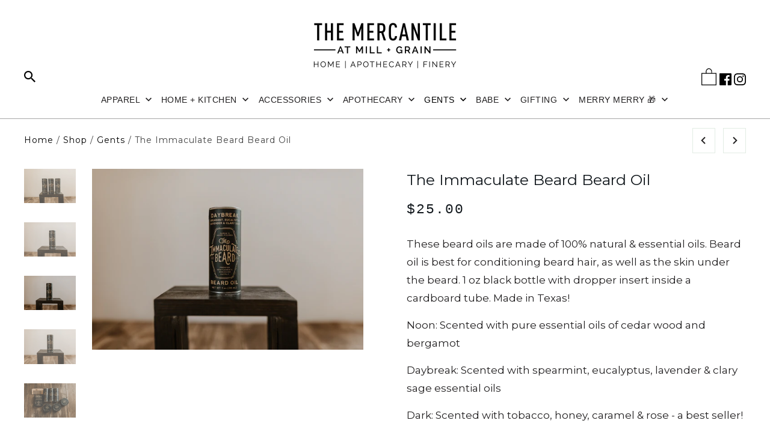

--- FILE ---
content_type: text/html; charset=utf-8
request_url: https://www.themercantileatmillandgrain.com/collections/mens/products/immaculate-beard-oil
body_size: 48318
content:

<!DOCTYPE html>
<html lang="en">
  <head>
    <meta name="google-site-verification" content="2XnP3cVHJwQSr76BDmYzENO4zS485d0eiPyE469cHp8" />

    <meta charset="utf-8">
    <meta http-equiv="cleartype" content="on">
    <meta property="og:image" content="" />
    
    <meta name="robots" content="index,follow">
    
    <title>The Immaculate Beard Beard Oil - The Mercantile at Mill + Grain</title>

    
      <meta name="description" content="These beard oils are made of 100% natural &amp;amp; essential oils. Beard oil is best for conditioning beard hair, as well as the skin under the beard. 1 oz black bottle with dropper insert inside a cardboard tube. Made in Texas! Noon: Scented with pure essential oils of cedar wood and bergamot Daybreak: Scented with spear" />
    

    

<meta name="author" content="The Mercantile at Mill + Grain">
<meta property="og:url" content="https://www.themercantileatmillandgrain.com/products/immaculate-beard-oil">
<meta property="og:site_name" content="The Mercantile at Mill + Grain">


  <meta property="og:type" content="product">
  <meta property="og:title" content="The Immaculate Beard Beard Oil">
  
    <meta property="og:image" content="http://www.themercantileatmillandgrain.com/cdn/shop/products/merc2-122_600x.jpg?v=1616857737">
    <meta property="og:image:secure_url" content="https://www.themercantileatmillandgrain.com/cdn/shop/products/merc2-122_600x.jpg?v=1616857737">
    
  
    <meta property="og:image" content="http://www.themercantileatmillandgrain.com/cdn/shop/products/merc2-123_600x.jpg?v=1616857737">
    <meta property="og:image:secure_url" content="https://www.themercantileatmillandgrain.com/cdn/shop/products/merc2-123_600x.jpg?v=1616857737">
    
  
    <meta property="og:image" content="http://www.themercantileatmillandgrain.com/cdn/shop/products/merc2-125_600x.jpg?v=1616857737">
    <meta property="og:image:secure_url" content="https://www.themercantileatmillandgrain.com/cdn/shop/products/merc2-125_600x.jpg?v=1616857737">
    
  
  <meta property="og:price:amount" content="25.00">
  <meta property="og:price:currency" content="USD">


  <meta property="og:description" content="These beard oils are made of 100% natural &amp;amp; essential oils. Beard oil is best for conditioning beard hair, as well as the skin under the beard. 1 oz black bottle with dropper insert inside a cardboard tube. Made in Texas! Noon: Scented with pure essential oils of cedar wood and bergamot Daybreak: Scented with spear">




<meta name="twitter:card" content="summary">

  <meta name="twitter:title" content="The Immaculate Beard Beard Oil">
  <meta name="twitter:description" content="These beard oils are made of 100% natural &amp;amp; essential oils. Beard oil is best for conditioning beard hair, as well as the skin under the beard. 1 oz black bottle with dropper insert inside a cardboard tube. Made in Texas!
Noon: Scented with pure essential oils of cedar wood and bergamot
Daybreak: Scented with spearmint, eucalyptus, lavender &amp;amp; clary sage essential oils
Dark: Scented with tobacco, honey, caramel &amp;amp; rose - a best seller!">
  <meta name="twitter:image" content="https://www.themercantileatmillandgrain.com/cdn/shop/products/merc2-122_240x.jpg?v=1616857737">
  <meta name="twitter:image:width" content="240">
  <meta name="twitter:image:height" content="240">



    
      <link rel="prev" href="/collections/mens/products/field-guide-to-campfire-cooking">
    
    
      <link rel="next" href="/collections/mens/products/steve-the-bartenders-cocktail-guide-book">
    

    <!-- Mobile Specific Metas -->
    <meta name="HandheldFriendly" content="True">
    <meta name="MobileOptimized" content="320">
    <meta name="viewport" content="width=device-width,initial-scale=1">
    <meta name="theme-color" content="#ffffff">

    <!-- Stylesheets for Mobilia 5.5.3 -->
    <link href="//www.themercantileatmillandgrain.com/cdn/shop/t/10/assets/styles.scss.css?v=162885657258263211791762383087" rel="stylesheet" type="text/css" media="all" />
    <link href="//www.themercantileatmillandgrain.com/cdn/shop/t/10/assets/jquery.scrollbar.css?v=141348117703154374031744472517" rel="stylesheet" type="text/css" media="all" />
    <link href="https://fonts.googleapis.com/css2?family=Montserrat:wght@300;400;600;700&display=swap" rel="stylesheet">
    <link href="https://fonts.googleapis.com/css2?family=Work+Sans:wght@200;300;400;600;700&display=swap" rel="stylesheet"><!-- Icons -->
    
      <link rel="shortcut icon" type="image/x-icon" href="//www.themercantileatmillandgrain.com/cdn/shop/files/Screen_Shot_2020-08-06_at_5.14.35_PM_32x32.png?v=1613612205">
    
    <link rel="canonical" href="https://www.themercantileatmillandgrain.com/products/immaculate-beard-oil" />

    

    <script src="//www.themercantileatmillandgrain.com/cdn/shop/t/10/assets/app.js?v=57010952953683230001744472517" type="text/javascript"></script>
    <!-- "snippets/buddha-megamenu-before.liquid" was not rendered, the associated app was uninstalled -->
  <!-- "snippets/buddha-megamenu.liquid" was not rendered, the associated app was uninstalled -->
  <script>window.performance && window.performance.mark && window.performance.mark('shopify.content_for_header.start');</script><meta id="shopify-digital-wallet" name="shopify-digital-wallet" content="/37682249867/digital_wallets/dialog">
<meta name="shopify-checkout-api-token" content="d02b7c396c2b86ce2eb51d0a2ce07bc4">
<link rel="alternate" type="application/json+oembed" href="https://www.themercantileatmillandgrain.com/products/immaculate-beard-oil.oembed">
<script async="async" src="/checkouts/internal/preloads.js?locale=en-US"></script>
<link rel="preconnect" href="https://shop.app" crossorigin="anonymous">
<script async="async" src="https://shop.app/checkouts/internal/preloads.js?locale=en-US&shop_id=37682249867" crossorigin="anonymous"></script>
<script id="apple-pay-shop-capabilities" type="application/json">{"shopId":37682249867,"countryCode":"US","currencyCode":"USD","merchantCapabilities":["supports3DS"],"merchantId":"gid:\/\/shopify\/Shop\/37682249867","merchantName":"The Mercantile at Mill + Grain","requiredBillingContactFields":["postalAddress","email"],"requiredShippingContactFields":["postalAddress","email"],"shippingType":"shipping","supportedNetworks":["visa","masterCard","amex","discover","elo","jcb"],"total":{"type":"pending","label":"The Mercantile at Mill + Grain","amount":"1.00"},"shopifyPaymentsEnabled":true,"supportsSubscriptions":true}</script>
<script id="shopify-features" type="application/json">{"accessToken":"d02b7c396c2b86ce2eb51d0a2ce07bc4","betas":["rich-media-storefront-analytics"],"domain":"www.themercantileatmillandgrain.com","predictiveSearch":true,"shopId":37682249867,"locale":"en"}</script>
<script>var Shopify = Shopify || {};
Shopify.shop = "the-mercantile-at-mill-grain.myshopify.com";
Shopify.locale = "en";
Shopify.currency = {"active":"USD","rate":"1.0"};
Shopify.country = "US";
Shopify.theme = {"name":"Mill + Grain - 4\/12\/25 Updates","id":139760074891,"schema_name":"Mobilia","schema_version":"5.5.3","theme_store_id":null,"role":"main"};
Shopify.theme.handle = "null";
Shopify.theme.style = {"id":null,"handle":null};
Shopify.cdnHost = "www.themercantileatmillandgrain.com/cdn";
Shopify.routes = Shopify.routes || {};
Shopify.routes.root = "/";</script>
<script type="module">!function(o){(o.Shopify=o.Shopify||{}).modules=!0}(window);</script>
<script>!function(o){function n(){var o=[];function n(){o.push(Array.prototype.slice.apply(arguments))}return n.q=o,n}var t=o.Shopify=o.Shopify||{};t.loadFeatures=n(),t.autoloadFeatures=n()}(window);</script>
<script>
  window.ShopifyPay = window.ShopifyPay || {};
  window.ShopifyPay.apiHost = "shop.app\/pay";
  window.ShopifyPay.redirectState = null;
</script>
<script id="shop-js-analytics" type="application/json">{"pageType":"product"}</script>
<script defer="defer" async type="module" src="//www.themercantileatmillandgrain.com/cdn/shopifycloud/shop-js/modules/v2/client.init-shop-cart-sync_DtuiiIyl.en.esm.js"></script>
<script defer="defer" async type="module" src="//www.themercantileatmillandgrain.com/cdn/shopifycloud/shop-js/modules/v2/chunk.common_CUHEfi5Q.esm.js"></script>
<script type="module">
  await import("//www.themercantileatmillandgrain.com/cdn/shopifycloud/shop-js/modules/v2/client.init-shop-cart-sync_DtuiiIyl.en.esm.js");
await import("//www.themercantileatmillandgrain.com/cdn/shopifycloud/shop-js/modules/v2/chunk.common_CUHEfi5Q.esm.js");

  window.Shopify.SignInWithShop?.initShopCartSync?.({"fedCMEnabled":true,"windoidEnabled":true});

</script>
<script>
  window.Shopify = window.Shopify || {};
  if (!window.Shopify.featureAssets) window.Shopify.featureAssets = {};
  window.Shopify.featureAssets['shop-js'] = {"shop-cart-sync":["modules/v2/client.shop-cart-sync_DFoTY42P.en.esm.js","modules/v2/chunk.common_CUHEfi5Q.esm.js"],"init-fed-cm":["modules/v2/client.init-fed-cm_D2UNy1i2.en.esm.js","modules/v2/chunk.common_CUHEfi5Q.esm.js"],"init-shop-email-lookup-coordinator":["modules/v2/client.init-shop-email-lookup-coordinator_BQEe2rDt.en.esm.js","modules/v2/chunk.common_CUHEfi5Q.esm.js"],"shop-cash-offers":["modules/v2/client.shop-cash-offers_3CTtReFF.en.esm.js","modules/v2/chunk.common_CUHEfi5Q.esm.js","modules/v2/chunk.modal_BewljZkx.esm.js"],"shop-button":["modules/v2/client.shop-button_C6oxCjDL.en.esm.js","modules/v2/chunk.common_CUHEfi5Q.esm.js"],"init-windoid":["modules/v2/client.init-windoid_5pix8xhK.en.esm.js","modules/v2/chunk.common_CUHEfi5Q.esm.js"],"avatar":["modules/v2/client.avatar_BTnouDA3.en.esm.js"],"init-shop-cart-sync":["modules/v2/client.init-shop-cart-sync_DtuiiIyl.en.esm.js","modules/v2/chunk.common_CUHEfi5Q.esm.js"],"shop-toast-manager":["modules/v2/client.shop-toast-manager_BYv_8cH1.en.esm.js","modules/v2/chunk.common_CUHEfi5Q.esm.js"],"pay-button":["modules/v2/client.pay-button_FnF9EIkY.en.esm.js","modules/v2/chunk.common_CUHEfi5Q.esm.js"],"shop-login-button":["modules/v2/client.shop-login-button_CH1KUpOf.en.esm.js","modules/v2/chunk.common_CUHEfi5Q.esm.js","modules/v2/chunk.modal_BewljZkx.esm.js"],"init-customer-accounts-sign-up":["modules/v2/client.init-customer-accounts-sign-up_aj7QGgYS.en.esm.js","modules/v2/client.shop-login-button_CH1KUpOf.en.esm.js","modules/v2/chunk.common_CUHEfi5Q.esm.js","modules/v2/chunk.modal_BewljZkx.esm.js"],"init-shop-for-new-customer-accounts":["modules/v2/client.init-shop-for-new-customer-accounts_NbnYRf_7.en.esm.js","modules/v2/client.shop-login-button_CH1KUpOf.en.esm.js","modules/v2/chunk.common_CUHEfi5Q.esm.js","modules/v2/chunk.modal_BewljZkx.esm.js"],"init-customer-accounts":["modules/v2/client.init-customer-accounts_ppedhqCH.en.esm.js","modules/v2/client.shop-login-button_CH1KUpOf.en.esm.js","modules/v2/chunk.common_CUHEfi5Q.esm.js","modules/v2/chunk.modal_BewljZkx.esm.js"],"shop-follow-button":["modules/v2/client.shop-follow-button_CMIBBa6u.en.esm.js","modules/v2/chunk.common_CUHEfi5Q.esm.js","modules/v2/chunk.modal_BewljZkx.esm.js"],"lead-capture":["modules/v2/client.lead-capture_But0hIyf.en.esm.js","modules/v2/chunk.common_CUHEfi5Q.esm.js","modules/v2/chunk.modal_BewljZkx.esm.js"],"checkout-modal":["modules/v2/client.checkout-modal_BBxc70dQ.en.esm.js","modules/v2/chunk.common_CUHEfi5Q.esm.js","modules/v2/chunk.modal_BewljZkx.esm.js"],"shop-login":["modules/v2/client.shop-login_hM3Q17Kl.en.esm.js","modules/v2/chunk.common_CUHEfi5Q.esm.js","modules/v2/chunk.modal_BewljZkx.esm.js"],"payment-terms":["modules/v2/client.payment-terms_CAtGlQYS.en.esm.js","modules/v2/chunk.common_CUHEfi5Q.esm.js","modules/v2/chunk.modal_BewljZkx.esm.js"]};
</script>
<script>(function() {
  var isLoaded = false;
  function asyncLoad() {
    if (isLoaded) return;
    isLoaded = true;
    var urls = ["https:\/\/storage.nfcube.com\/instafeed-40a7ebb34772296b26b487e7b61f94c9.js?shop=the-mercantile-at-mill-grain.myshopify.com","https:\/\/chimpstatic.com\/mcjs-connected\/js\/users\/9d463c82b6f200fdf26f57a4c\/684f12439a55a7eb0cb70fd8d.js?shop=the-mercantile-at-mill-grain.myshopify.com"];
    for (var i = 0; i < urls.length; i++) {
      var s = document.createElement('script');
      s.type = 'text/javascript';
      s.async = true;
      s.src = urls[i];
      var x = document.getElementsByTagName('script')[0];
      x.parentNode.insertBefore(s, x);
    }
  };
  if(window.attachEvent) {
    window.attachEvent('onload', asyncLoad);
  } else {
    window.addEventListener('load', asyncLoad, false);
  }
})();</script>
<script id="__st">var __st={"a":37682249867,"offset":-21600,"reqid":"73a9209b-a1d6-4b68-9e95-c155f4a5f63d-1766767139","pageurl":"www.themercantileatmillandgrain.com\/collections\/mens\/products\/immaculate-beard-oil","u":"bd6c5c28812b","p":"product","rtyp":"product","rid":4761393070219};</script>
<script>window.ShopifyPaypalV4VisibilityTracking = true;</script>
<script id="captcha-bootstrap">!function(){'use strict';const t='contact',e='account',n='new_comment',o=[[t,t],['blogs',n],['comments',n],[t,'customer']],c=[[e,'customer_login'],[e,'guest_login'],[e,'recover_customer_password'],[e,'create_customer']],r=t=>t.map((([t,e])=>`form[action*='/${t}']:not([data-nocaptcha='true']) input[name='form_type'][value='${e}']`)).join(','),a=t=>()=>t?[...document.querySelectorAll(t)].map((t=>t.form)):[];function s(){const t=[...o],e=r(t);return a(e)}const i='password',u='form_key',d=['recaptcha-v3-token','g-recaptcha-response','h-captcha-response',i],f=()=>{try{return window.sessionStorage}catch{return}},m='__shopify_v',_=t=>t.elements[u];function p(t,e,n=!1){try{const o=window.sessionStorage,c=JSON.parse(o.getItem(e)),{data:r}=function(t){const{data:e,action:n}=t;return t[m]||n?{data:e,action:n}:{data:t,action:n}}(c);for(const[e,n]of Object.entries(r))t.elements[e]&&(t.elements[e].value=n);n&&o.removeItem(e)}catch(o){console.error('form repopulation failed',{error:o})}}const l='form_type',E='cptcha';function T(t){t.dataset[E]=!0}const w=window,h=w.document,L='Shopify',v='ce_forms',y='captcha';let A=!1;((t,e)=>{const n=(g='f06e6c50-85a8-45c8-87d0-21a2b65856fe',I='https://cdn.shopify.com/shopifycloud/storefront-forms-hcaptcha/ce_storefront_forms_captcha_hcaptcha.v1.5.2.iife.js',D={infoText:'Protected by hCaptcha',privacyText:'Privacy',termsText:'Terms'},(t,e,n)=>{const o=w[L][v],c=o.bindForm;if(c)return c(t,g,e,D).then(n);var r;o.q.push([[t,g,e,D],n]),r=I,A||(h.body.append(Object.assign(h.createElement('script'),{id:'captcha-provider',async:!0,src:r})),A=!0)});var g,I,D;w[L]=w[L]||{},w[L][v]=w[L][v]||{},w[L][v].q=[],w[L][y]=w[L][y]||{},w[L][y].protect=function(t,e){n(t,void 0,e),T(t)},Object.freeze(w[L][y]),function(t,e,n,w,h,L){const[v,y,A,g]=function(t,e,n){const i=e?o:[],u=t?c:[],d=[...i,...u],f=r(d),m=r(i),_=r(d.filter((([t,e])=>n.includes(e))));return[a(f),a(m),a(_),s()]}(w,h,L),I=t=>{const e=t.target;return e instanceof HTMLFormElement?e:e&&e.form},D=t=>v().includes(t);t.addEventListener('submit',(t=>{const e=I(t);if(!e)return;const n=D(e)&&!e.dataset.hcaptchaBound&&!e.dataset.recaptchaBound,o=_(e),c=g().includes(e)&&(!o||!o.value);(n||c)&&t.preventDefault(),c&&!n&&(function(t){try{if(!f())return;!function(t){const e=f();if(!e)return;const n=_(t);if(!n)return;const o=n.value;o&&e.removeItem(o)}(t);const e=Array.from(Array(32),(()=>Math.random().toString(36)[2])).join('');!function(t,e){_(t)||t.append(Object.assign(document.createElement('input'),{type:'hidden',name:u})),t.elements[u].value=e}(t,e),function(t,e){const n=f();if(!n)return;const o=[...t.querySelectorAll(`input[type='${i}']`)].map((({name:t})=>t)),c=[...d,...o],r={};for(const[a,s]of new FormData(t).entries())c.includes(a)||(r[a]=s);n.setItem(e,JSON.stringify({[m]:1,action:t.action,data:r}))}(t,e)}catch(e){console.error('failed to persist form',e)}}(e),e.submit())}));const S=(t,e)=>{t&&!t.dataset[E]&&(n(t,e.some((e=>e===t))),T(t))};for(const o of['focusin','change'])t.addEventListener(o,(t=>{const e=I(t);D(e)&&S(e,y())}));const B=e.get('form_key'),M=e.get(l),P=B&&M;t.addEventListener('DOMContentLoaded',(()=>{const t=y();if(P)for(const e of t)e.elements[l].value===M&&p(e,B);[...new Set([...A(),...v().filter((t=>'true'===t.dataset.shopifyCaptcha))])].forEach((e=>S(e,t)))}))}(h,new URLSearchParams(w.location.search),n,t,e,['guest_login'])})(!0,!0)}();</script>
<script integrity="sha256-4kQ18oKyAcykRKYeNunJcIwy7WH5gtpwJnB7kiuLZ1E=" data-source-attribution="shopify.loadfeatures" defer="defer" src="//www.themercantileatmillandgrain.com/cdn/shopifycloud/storefront/assets/storefront/load_feature-a0a9edcb.js" crossorigin="anonymous"></script>
<script crossorigin="anonymous" defer="defer" src="//www.themercantileatmillandgrain.com/cdn/shopifycloud/storefront/assets/shopify_pay/storefront-65b4c6d7.js?v=20250812"></script>
<script data-source-attribution="shopify.dynamic_checkout.dynamic.init">var Shopify=Shopify||{};Shopify.PaymentButton=Shopify.PaymentButton||{isStorefrontPortableWallets:!0,init:function(){window.Shopify.PaymentButton.init=function(){};var t=document.createElement("script");t.src="https://www.themercantileatmillandgrain.com/cdn/shopifycloud/portable-wallets/latest/portable-wallets.en.js",t.type="module",document.head.appendChild(t)}};
</script>
<script data-source-attribution="shopify.dynamic_checkout.buyer_consent">
  function portableWalletsHideBuyerConsent(e){var t=document.getElementById("shopify-buyer-consent"),n=document.getElementById("shopify-subscription-policy-button");t&&n&&(t.classList.add("hidden"),t.setAttribute("aria-hidden","true"),n.removeEventListener("click",e))}function portableWalletsShowBuyerConsent(e){var t=document.getElementById("shopify-buyer-consent"),n=document.getElementById("shopify-subscription-policy-button");t&&n&&(t.classList.remove("hidden"),t.removeAttribute("aria-hidden"),n.addEventListener("click",e))}window.Shopify?.PaymentButton&&(window.Shopify.PaymentButton.hideBuyerConsent=portableWalletsHideBuyerConsent,window.Shopify.PaymentButton.showBuyerConsent=portableWalletsShowBuyerConsent);
</script>
<script data-source-attribution="shopify.dynamic_checkout.cart.bootstrap">document.addEventListener("DOMContentLoaded",(function(){function t(){return document.querySelector("shopify-accelerated-checkout-cart, shopify-accelerated-checkout")}if(t())Shopify.PaymentButton.init();else{new MutationObserver((function(e,n){t()&&(Shopify.PaymentButton.init(),n.disconnect())})).observe(document.body,{childList:!0,subtree:!0})}}));
</script>
<link id="shopify-accelerated-checkout-styles" rel="stylesheet" media="screen" href="https://www.themercantileatmillandgrain.com/cdn/shopifycloud/portable-wallets/latest/accelerated-checkout-backwards-compat.css" crossorigin="anonymous">
<style id="shopify-accelerated-checkout-cart">
        #shopify-buyer-consent {
  margin-top: 1em;
  display: inline-block;
  width: 100%;
}

#shopify-buyer-consent.hidden {
  display: none;
}

#shopify-subscription-policy-button {
  background: none;
  border: none;
  padding: 0;
  text-decoration: underline;
  font-size: inherit;
  cursor: pointer;
}

#shopify-subscription-policy-button::before {
  box-shadow: none;
}

      </style>

<script>window.performance && window.performance.mark && window.performance.mark('shopify.content_for_header.end');</script>

<script>window.BOLD = window.BOLD || {};
    window.BOLD.common = window.BOLD.common || {};
    window.BOLD.common.Shopify = window.BOLD.common.Shopify || {};
    window.BOLD.common.Shopify.shop = {
      domain: 'www.themercantileatmillandgrain.com',
      permanent_domain: 'the-mercantile-at-mill-grain.myshopify.com',
      url: 'https://www.themercantileatmillandgrain.com',
      secure_url: 'https://www.themercantileatmillandgrain.com',
      money_format: "${{amount}}",
      currency: "USD"
    };
    window.BOLD.common.Shopify.customer = {
      id: null,
      tags: null,
    };
    window.BOLD.common.Shopify.cart = {"note":null,"attributes":{},"original_total_price":0,"total_price":0,"total_discount":0,"total_weight":0.0,"item_count":0,"items":[],"requires_shipping":false,"currency":"USD","items_subtotal_price":0,"cart_level_discount_applications":[],"checkout_charge_amount":0};
    window.BOLD.common.template = 'product';window.BOLD.common.Shopify.formatMoney = function(money, format) {
        function n(t, e) {
            return "undefined" == typeof t ? e : t
        }
        function r(t, e, r, i) {
            if (e = n(e, 2),
                r = n(r, ","),
                i = n(i, "."),
            isNaN(t) || null == t)
                return 0;
            t = (t / 100).toFixed(e);
            var o = t.split(".")
                , a = o[0].replace(/(\d)(?=(\d\d\d)+(?!\d))/g, "$1" + r)
                , s = o[1] ? i + o[1] : "";
            return a + s
        }
        "string" == typeof money && (money = money.replace(".", ""));
        var i = ""
            , o = /\{\{\s*(\w+)\s*\}\}/
            , a = format || window.BOLD.common.Shopify.shop.money_format || window.Shopify.money_format || "$ {{ amount }}";
        switch (a.match(o)[1]) {
            case "amount":
                i = r(money, 2, ",", ".");
                break;
            case "amount_no_decimals":
                i = r(money, 0, ",", ".");
                break;
            case "amount_with_comma_separator":
                i = r(money, 2, ".", ",");
                break;
            case "amount_no_decimals_with_comma_separator":
                i = r(money, 0, ".", ",");
                break;
            case "amount_with_space_separator":
                i = r(money, 2, " ", ",");
                break;
            case "amount_no_decimals_with_space_separator":
                i = r(money, 0, " ", ",");
                break;
            case "amount_with_apostrophe_separator":
                i = r(money, 2, "'", ".");
                break;
        }
        return a.replace(o, i);
    };
    window.BOLD.common.Shopify.saveProduct = function (handle, product) {
      if (typeof handle === 'string' && typeof window.BOLD.common.Shopify.products[handle] === 'undefined') {
        if (typeof product === 'number') {
          window.BOLD.common.Shopify.handles[product] = handle;
          product = { id: product };
        }
        window.BOLD.common.Shopify.products[handle] = product;
      }
    };
    window.BOLD.common.Shopify.saveVariant = function (variant_id, variant) {
      if (typeof variant_id === 'number' && typeof window.BOLD.common.Shopify.variants[variant_id] === 'undefined') {
        window.BOLD.common.Shopify.variants[variant_id] = variant;
      }
    };window.BOLD.common.Shopify.products = window.BOLD.common.Shopify.products || {};
    window.BOLD.common.Shopify.variants = window.BOLD.common.Shopify.variants || {};
    window.BOLD.common.Shopify.handles = window.BOLD.common.Shopify.handles || {};window.BOLD.common.Shopify.handle = "immaculate-beard-oil"
window.BOLD.common.Shopify.saveProduct("immaculate-beard-oil", 4761393070219);window.BOLD.common.Shopify.saveVariant(33252118298763, { product_id: 4761393070219, product_handle: "immaculate-beard-oil", price: 2500, group_id: '', csp_metafield: {}});window.BOLD.common.Shopify.saveVariant(33252118331531, { product_id: 4761393070219, product_handle: "immaculate-beard-oil", price: 2500, group_id: '', csp_metafield: {}});window.BOLD.common.Shopify.saveVariant(33252118364299, { product_id: 4761393070219, product_handle: "immaculate-beard-oil", price: 2500, group_id: '', csp_metafield: {}});window.BOLD.apps_installed = {} || {};window.BOLD.common.Shopify.saveProduct("whiskey-lowball-ice-mold-gift-set", 7977392636043);window.BOLD.common.Shopify.saveVariant(44446770823307, { product_id: 7977392636043, product_handle: "whiskey-lowball-ice-mold-gift-set", price: 6400, group_id: '', csp_metafield: {}});window.BOLD.common.Shopify.saveProduct("ranger-station-cowboy-christmas-candle", 7952834003083);window.BOLD.common.Shopify.saveVariant(44368569139339, { product_id: 7952834003083, product_handle: "ranger-station-cowboy-christmas-candle", price: 4000, group_id: '', csp_metafield: {}});window.BOLD.common.Shopify.saveProduct("ranger-station-speak-easy-quick-draw-travel-cologne", 7509798584459);window.BOLD.common.Shopify.saveVariant(42636490932363, { product_id: 7509798584459, product_handle: "ranger-station-speak-easy-quick-draw-travel-cologne", price: 3900, group_id: '', csp_metafield: {}});window.BOLD.common.Shopify.saveProduct("ranger-station-high-horse-cologne", 7139875815563);window.BOLD.common.Shopify.saveVariant(41545374630027, { product_id: 7139875815563, product_handle: "ranger-station-high-horse-cologne", price: 9400, group_id: '', csp_metafield: {}});window.BOLD.common.Shopify.saveProduct("rockwell-folding-hair-comb", 7450102694027);window.BOLD.common.Shopify.saveVariant(42469910577291, { product_id: 7450102694027, product_handle: "rockwell-folding-hair-comb", price: 1800, group_id: '', csp_metafield: {}});window.BOLD.common.Shopify.saveProduct("wooden-beard-comb", 4761405948043);window.BOLD.common.Shopify.saveVariant(33252149002379, { product_id: 4761405948043, product_handle: "wooden-beard-comb", price: 1500, group_id: '', csp_metafield: {}});window.BOLD.common.Shopify.saveProduct("beard-wash-bar", 4761387040907);window.BOLD.common.Shopify.saveVariant(33252108468363, { product_id: 4761387040907, product_handle: "beard-wash-bar", price: 1200, group_id: '', csp_metafield: {}});window.BOLD.common.Shopify.saveVariant(33252108402827, { product_id: 4761387040907, product_handle: "beard-wash-bar", price: 1200, group_id: '', csp_metafield: {}});window.BOLD.common.Shopify.saveVariant(42877900849291, { product_id: 4761387040907, product_handle: "beard-wash-bar", price: 1200, group_id: '', csp_metafield: {}});window.BOLD.common.Shopify.saveProduct("beard-balm", 4761378914443);window.BOLD.common.Shopify.saveVariant(33252087103627, { product_id: 4761378914443, product_handle: "beard-balm", price: 2500, group_id: '', csp_metafield: {}});window.BOLD.common.Shopify.saveVariant(33252087136395, { product_id: 4761378914443, product_handle: "beard-balm", price: 2500, group_id: '', csp_metafield: {}});window.BOLD.common.Shopify.saveVariant(33252087169163, { product_id: 4761378914443, product_handle: "beard-balm", price: 2500, group_id: '', csp_metafield: {}});window.BOLD.common.Shopify.saveProduct("copy-of-clarity-crystal-decanter", 7133535469707);window.BOLD.common.Shopify.saveVariant(41430472851595, { product_id: 7133535469707, product_handle: "copy-of-clarity-crystal-decanter", price: 4800, group_id: '', csp_metafield: {}});window.BOLD.common.Shopify.saveProduct("lets-go-clubbing-metal-campfire-style-mug", 7832524783755);window.BOLD.common.Shopify.saveVariant(43561900834955, { product_id: 7832524783755, product_handle: "lets-go-clubbing-metal-campfire-style-mug", price: 2400, group_id: '', csp_metafield: {}});window.BOLD.common.Shopify.saveProduct("golf-buddy-multi-tool-kit", 7832526356619);window.BOLD.common.Shopify.saveVariant(43561906307211, { product_id: 7832526356619, product_handle: "golf-buddy-multi-tool-kit", price: 2800, group_id: '', csp_metafield: {}});window.BOLD.common.Shopify.saveProduct("whiskey-trivia-playing-cards-carrying-tin", 7832527110283);window.BOLD.common.Shopify.saveVariant(43561912893579, { product_id: 7832527110283, product_handle: "whiskey-trivia-playing-cards-carrying-tin", price: 2000, group_id: '', csp_metafield: {}});window.BOLD.common.Shopify.saveProduct("bbq-lovers-tool-kit", 7832528978059);window.BOLD.common.Shopify.saveVariant(43561922101387, { product_id: 7832528978059, product_handle: "bbq-lovers-tool-kit", price: 3400, group_id: '', csp_metafield: {}});window.BOLD.common.Shopify.saveProduct("bbq-meat-claw-boxed-set", 7832529371275);window.BOLD.common.Shopify.saveVariant(43561924067467, { product_id: 7832529371275, product_handle: "bbq-meat-claw-boxed-set", price: 3200, group_id: '', csp_metafield: {}});window.BOLD.common.Shopify.saveProduct("strong-sweet-bitter-cocktails", 7832555618443);window.BOLD.common.Shopify.saveVariant(43562024272011, { product_id: 7832555618443, product_handle: "strong-sweet-bitter-cocktails", price: 2800, group_id: '', csp_metafield: {}});window.BOLD.common.Shopify.saveProduct("field-guide-to-campfire-cooking", 7832863473803);window.BOLD.common.Shopify.saveVariant(43563312480395, { product_id: 7832863473803, product_handle: "field-guide-to-campfire-cooking", price: 2000, group_id: '', csp_metafield: {}});window.BOLD.common.Shopify.saveProduct("immaculate-beard-oil", 4761393070219);window.BOLD.common.Shopify.saveVariant(33252118298763, { product_id: 4761393070219, product_handle: "immaculate-beard-oil", price: 2500, group_id: '', csp_metafield: {}});window.BOLD.common.Shopify.saveVariant(33252118331531, { product_id: 4761393070219, product_handle: "immaculate-beard-oil", price: 2500, group_id: '', csp_metafield: {}});window.BOLD.common.Shopify.saveVariant(33252118364299, { product_id: 4761393070219, product_handle: "immaculate-beard-oil", price: 2500, group_id: '', csp_metafield: {}});window.BOLD.common.Shopify.saveProduct("steve-the-bartenders-cocktail-guide-book", 7955937820811);window.BOLD.common.Shopify.saveVariant(44381129146507, { product_id: 7955937820811, product_handle: "steve-the-bartenders-cocktail-guide-book", price: 2800, group_id: '', csp_metafield: {}});window.BOLD.common.Shopify.saveProduct("campsite-tent-grand-mug", 7956915749003);window.BOLD.common.Shopify.saveVariant(44383612600459, { product_id: 7956915749003, product_handle: "campsite-tent-grand-mug", price: 2200, group_id: '', csp_metafield: {}});window.BOLD.common.Shopify.saveProduct("jackson-vaughn-live-in-concert-candle", 7965305798795);window.BOLD.common.Shopify.saveVariant(44406726951051, { product_id: 7965305798795, product_handle: "jackson-vaughn-live-in-concert-candle", price: 3800, group_id: '', csp_metafield: {}});window.BOLD.common.Shopify.saveProduct("jackson-vaughn-hyde-candle", 7268186816651);window.BOLD.common.Shopify.saveVariant(41918174789771, { product_id: 7268186816651, product_handle: "jackson-vaughn-hyde-candle", price: 3800, group_id: '', csp_metafield: {}});window.BOLD.common.Shopify.saveProduct("jackson-vaughn-vanilla-bean-tonka-candle", 7605428879499);window.BOLD.common.Shopify.saveVariant(42956922290315, { product_id: 7605428879499, product_handle: "jackson-vaughn-vanilla-bean-tonka-candle", price: 3400, group_id: '', csp_metafield: {}});window.BOLD.common.Shopify.saveProduct("jackson-vaughn-sandalwood-cedar-candle", 7965311828107);window.BOLD.common.Shopify.saveVariant(44406752149643, { product_id: 7965311828107, product_handle: "jackson-vaughn-sandalwood-cedar-candle", price: 3400, group_id: '', csp_metafield: {}});window.BOLD.common.Shopify.saveProduct("house-of-bourbon-and-whiskey-book", 7965798072459);window.BOLD.common.Shopify.saveVariant(44408537120907, { product_id: 7965798072459, product_handle: "house-of-bourbon-and-whiskey-book", price: 2200, group_id: '', csp_metafield: {}});window.BOLD.common.Shopify.saveProduct("cocktail-diaries", 7965811081355);window.BOLD.common.Shopify.saveVariant(44408590499979, { product_id: 7965811081355, product_handle: "cocktail-diaries", price: 3200, group_id: '', csp_metafield: {}});window.BOLD.common.Shopify.saveProduct("wtb-parfum", 4841283584139);window.BOLD.common.Shopify.saveVariant(33536716177547, { product_id: 4841283584139, product_handle: "wtb-parfum", price: 12500, group_id: '', csp_metafield: {}});window.BOLD.common.Shopify.saveVariant(33536716308619, { product_id: 4841283584139, product_handle: "wtb-parfum", price: 3800, group_id: '', csp_metafield: {}});window.BOLD.common.Shopify.saveVariant(33536716243083, { product_id: 4841283584139, product_handle: "wtb-parfum", price: 12500, group_id: '', csp_metafield: {}});window.BOLD.common.Shopify.saveVariant(33536716374155, { product_id: 4841283584139, product_handle: "wtb-parfum", price: 3600, group_id: '', csp_metafield: {}});window.BOLD.common.Shopify.saveVariant(33536716275851, { product_id: 4841283584139, product_handle: "wtb-parfum", price: 12500, group_id: '', csp_metafield: {}});window.BOLD.common.Shopify.saveVariant(33536716439691, { product_id: 4841283584139, product_handle: "wtb-parfum", price: 3800, group_id: '', csp_metafield: {}});window.BOLD.common.Shopify.saveVariant(42575706882187, { product_id: 4841283584139, product_handle: "wtb-parfum", price: 12500, group_id: '', csp_metafield: {}});window.BOLD.common.Shopify.saveVariant(42575710421131, { product_id: 4841283584139, product_handle: "wtb-parfum", price: 3800, group_id: '', csp_metafield: {}});window.BOLD.common.Shopify.saveProduct("canvas-front-pocket-apron", 7977393684619);window.BOLD.common.Shopify.saveVariant(44446775771275, { product_id: 7977393684619, product_handle: "canvas-front-pocket-apron", price: 5200, group_id: '', csp_metafield: {}});window.BOLD.common.Shopify.saveProduct("jackson-vaughn-no-3-local-candle-1", 7268191338635);window.BOLD.common.Shopify.saveVariant(41918192976011, { product_id: 7268191338635, product_handle: "jackson-vaughn-no-3-local-candle-1", price: 3800, group_id: '', csp_metafield: {}});window.BOLD.common.Shopify.saveProduct("jackson-vaughn-no-1-signature-candle", 7268191109259);window.BOLD.common.Shopify.saveVariant(41918192222347, { product_id: 7268191109259, product_handle: "jackson-vaughn-no-1-signature-candle", price: 3800, group_id: '', csp_metafield: {}});window.BOLD.common.Shopify.saveProduct("cigar-crystal-lowball", 7612931932299);window.BOLD.common.Shopify.saveVariant(42990971191435, { product_id: 7612931932299, product_handle: "cigar-crystal-lowball", price: 2400, group_id: '', csp_metafield: {}});window.BOLD.common.Shopify.saveProduct("mountain-liquor-tumbler-set", 7145288630411);window.BOLD.common.Shopify.saveVariant(41467443150987, { product_id: 7145288630411, product_handle: "mountain-liquor-tumbler-set", price: 3000, group_id: '', csp_metafield: {}});window.BOLD.common.Shopify.saveProduct("mountain-lowball-ice-cube-mold", 7303640547467);window.BOLD.common.Shopify.saveVariant(42027562008715, { product_id: 7303640547467, product_handle: "mountain-lowball-ice-cube-mold", price: 2200, group_id: '', csp_metafield: {}});window.BOLD.common.Shopify.saveProduct("alchemi-smoked-cocktail-kit", 7030271443083);window.BOLD.common.Shopify.saveVariant(41026303328395, { product_id: 7030271443083, product_handle: "alchemi-smoked-cocktail-kit", price: 9800, group_id: '', csp_metafield: {}});window.BOLD.common.Shopify.saveProduct("cocktail-kit", 8002432893067);window.BOLD.common.Shopify.saveVariant(44588609503371, { product_id: 8002432893067, product_handle: "cocktail-kit", price: 9800, group_id: '', csp_metafield: {}});window.BOLD.common.Shopify.saveProduct("peak-sphere-cube-tray", 6547192905867);window.BOLD.common.Shopify.saveVariant(39283524862091, { product_id: 6547192905867, product_handle: "peak-sphere-cube-tray", price: 2500, group_id: '', csp_metafield: {}});window.BOLD.common.Shopify.saveProduct("fhf-rye-syrup", 4853528920203);window.BOLD.common.Shopify.saveVariant(39420731752587, { product_id: 4853528920203, product_handle: "fhf-rye-syrup", price: 2600, group_id: '', csp_metafield: {}});window.BOLD.common.Shopify.saveVariant(39420731785355, { product_id: 4853528920203, product_handle: "fhf-rye-syrup", price: 1800, group_id: '', csp_metafield: {}});window.BOLD.common.Shopify.saveProduct("plink", 8018962350219);window.BOLD.common.Shopify.saveVariant(44993710915723, { product_id: 8018962350219, product_handle: "plink", price: 4800, group_id: '', csp_metafield: {}});window.BOLD.common.Shopify.saveProduct("decanter-set", 4942247166091);window.BOLD.common.Shopify.saveVariant(33926541049995, { product_id: 4942247166091, product_handle: "decanter-set", price: 6500, group_id: '', csp_metafield: {}});window.BOLD.common.Shopify.saveProduct("ranger-station-speak-easy-cologne", 7600407216267);window.BOLD.common.Shopify.saveVariant(42940594323595, { product_id: 7600407216267, product_handle: "ranger-station-speak-easy-cologne", price: 9400, group_id: '', csp_metafield: {}});window.BOLD.common.Shopify.saveProduct("the-mercantile-candle-series-1", 4975942828171);window.BOLD.common.Shopify.saveVariant(34056607629451, { product_id: 4975942828171, product_handle: "the-mercantile-candle-series-1", price: 3200, group_id: '', csp_metafield: {}});window.BOLD.common.Shopify.saveProduct("texas-lowball", 4850759270539);window.BOLD.common.Shopify.saveVariant(33567025528971, { product_id: 4850759270539, product_handle: "texas-lowball", price: 2200, group_id: '', csp_metafield: {}});window.BOLD.common.Shopify.saveProduct("copy-of-mountain-liquor-decanter", 7133535797387);window.BOLD.common.Shopify.saveVariant(41430474948747, { product_id: 7133535797387, product_handle: "copy-of-mountain-liquor-decanter", price: 3600, group_id: '', csp_metafield: {}});window.BOLD.common.Shopify.metafields = window.BOLD.common.Shopify.metafields || {};window.BOLD.common.Shopify.metafields["bold_rp"] = {};window.BOLD.common.Shopify.metafields["bold_csp_defaults"] = {};window.BOLD.common.cacheParams = window.BOLD.common.cacheParams || {};
</script><link href="//www.themercantileatmillandgrain.com/cdn/shop/t/10/assets/bold-upsell.css?4085" rel="stylesheet" type="text/css" media="all" />
<link href="//www.themercantileatmillandgrain.com/cdn/shop/t/10/assets/bold-upsell-custom.css?4085" rel="stylesheet" type="text/css" media="all" /><script id="bold-platform-data" type="application/json">
    {
        "shop": {
            "domain": "www.themercantileatmillandgrain.com",
            "permanent_domain": "the-mercantile-at-mill-grain.myshopify.com",
            "url": "https://www.themercantileatmillandgrain.com",
            "secure_url": "https://www.themercantileatmillandgrain.com",
            "money_format": "${{amount}}",
            "currency": "USD"
        },
        "customer": {
            "id": null,
            "tags": null
        },
        "cart": {"note":null,"attributes":{},"original_total_price":0,"total_price":0,"total_discount":0,"total_weight":0.0,"item_count":0,"items":[],"requires_shipping":false,"currency":"USD","items_subtotal_price":0,"cart_level_discount_applications":[],"checkout_charge_amount":0},
        "template": "product",
        "product": {"id":4761393070219,"title":"The Immaculate Beard Beard Oil","handle":"immaculate-beard-oil","description":"\u003cp data-mce-fragment=\"1\"\u003eThese beard oils are made of 100% natural \u0026amp; essential oils. Beard oil is best for conditioning beard hair, as well as the skin under the beard. 1 oz black bottle with dropper insert inside a cardboard tube. Made in Texas!\u003cbr data-mce-fragment=\"1\"\u003e\u003c\/p\u003e\n\u003cp data-mce-fragment=\"1\"\u003eNoon: Scented with pure essential oils of cedar wood and bergamot\u003c\/p\u003e\n\u003cp data-mce-fragment=\"1\"\u003eDaybreak: Scented with spearmint, eucalyptus, lavender \u0026amp; clary sage essential oils\u003c\/p\u003e\n\u003cp data-mce-fragment=\"1\"\u003eDark: Scented with tobacco, honey, caramel \u0026amp; rose - a best seller!\u003c\/p\u003e","published_at":"2025-07-17T11:12:19-05:00","created_at":"2020-04-07T14:23:40-05:00","vendor":"The Immaculate Beard","type":"Men's Apothecary","tags":[],"price":2500,"price_min":2500,"price_max":2500,"available":true,"price_varies":false,"compare_at_price":null,"compare_at_price_min":0,"compare_at_price_max":0,"compare_at_price_varies":false,"variants":[{"id":33252118298763,"title":"Dark","option1":"Dark","option2":null,"option3":null,"sku":"","requires_shipping":true,"taxable":true,"featured_image":{"id":28013794623627,"product_id":4761393070219,"position":2,"created_at":"2021-03-27T10:08:31-05:00","updated_at":"2021-03-27T10:08:57-05:00","alt":null,"width":2048,"height":1365,"src":"\/\/www.themercantileatmillandgrain.com\/cdn\/shop\/products\/merc2-123.jpg?v=1616857737","variant_ids":[33252118298763]},"available":false,"name":"The Immaculate Beard Beard Oil - Dark","public_title":"Dark","options":["Dark"],"price":2500,"weight":0,"compare_at_price":null,"inventory_management":"shopify","barcode":"18298763","featured_media":{"alt":null,"id":20253542875275,"position":2,"preview_image":{"aspect_ratio":1.5,"height":1365,"width":2048,"src":"\/\/www.themercantileatmillandgrain.com\/cdn\/shop\/products\/merc2-123.jpg?v=1616857737"}},"requires_selling_plan":false,"selling_plan_allocations":[]},{"id":33252118331531,"title":"Daybreak","option1":"Daybreak","option2":null,"option3":null,"sku":"","requires_shipping":true,"taxable":true,"featured_image":{"id":28013794590859,"product_id":4761393070219,"position":3,"created_at":"2021-03-27T10:08:31-05:00","updated_at":"2021-03-27T10:08:57-05:00","alt":null,"width":2048,"height":1365,"src":"\/\/www.themercantileatmillandgrain.com\/cdn\/shop\/products\/merc2-125.jpg?v=1616857737","variant_ids":[33252118331531]},"available":true,"name":"The Immaculate Beard Beard Oil - Daybreak","public_title":"Daybreak","options":["Daybreak"],"price":2500,"weight":0,"compare_at_price":null,"inventory_management":"shopify","barcode":"18331531","featured_media":{"alt":null,"id":20253542940811,"position":3,"preview_image":{"aspect_ratio":1.5,"height":1365,"width":2048,"src":"\/\/www.themercantileatmillandgrain.com\/cdn\/shop\/products\/merc2-125.jpg?v=1616857737"}},"requires_selling_plan":false,"selling_plan_allocations":[]},{"id":33252118364299,"title":"Noon","option1":"Noon","option2":null,"option3":null,"sku":"","requires_shipping":true,"taxable":true,"featured_image":{"id":28013794689163,"product_id":4761393070219,"position":4,"created_at":"2021-03-27T10:08:32-05:00","updated_at":"2021-03-27T10:08:57-05:00","alt":null,"width":2048,"height":1365,"src":"\/\/www.themercantileatmillandgrain.com\/cdn\/shop\/products\/merc2-124.jpg?v=1616857737","variant_ids":[33252118364299]},"available":true,"name":"The Immaculate Beard Beard Oil - Noon","public_title":"Noon","options":["Noon"],"price":2500,"weight":0,"compare_at_price":null,"inventory_management":"shopify","barcode":"18364299","featured_media":{"alt":null,"id":20253542908043,"position":4,"preview_image":{"aspect_ratio":1.5,"height":1365,"width":2048,"src":"\/\/www.themercantileatmillandgrain.com\/cdn\/shop\/products\/merc2-124.jpg?v=1616857737"}},"requires_selling_plan":false,"selling_plan_allocations":[]}],"images":["\/\/www.themercantileatmillandgrain.com\/cdn\/shop\/products\/merc2-122.jpg?v=1616857737","\/\/www.themercantileatmillandgrain.com\/cdn\/shop\/products\/merc2-123.jpg?v=1616857737","\/\/www.themercantileatmillandgrain.com\/cdn\/shop\/products\/merc2-125.jpg?v=1616857737","\/\/www.themercantileatmillandgrain.com\/cdn\/shop\/products\/merc2-124.jpg?v=1616857737","\/\/www.themercantileatmillandgrain.com\/cdn\/shop\/products\/merc2-121_5baa1781-71b5-4312-94af-d807c546af65.jpg?v=1616857737"],"featured_image":"\/\/www.themercantileatmillandgrain.com\/cdn\/shop\/products\/merc2-122.jpg?v=1616857737","options":["Scent"],"media":[{"alt":null,"id":20253542842507,"position":1,"preview_image":{"aspect_ratio":1.5,"height":1365,"width":2048,"src":"\/\/www.themercantileatmillandgrain.com\/cdn\/shop\/products\/merc2-122.jpg?v=1616857737"},"aspect_ratio":1.5,"height":1365,"media_type":"image","src":"\/\/www.themercantileatmillandgrain.com\/cdn\/shop\/products\/merc2-122.jpg?v=1616857737","width":2048},{"alt":null,"id":20253542875275,"position":2,"preview_image":{"aspect_ratio":1.5,"height":1365,"width":2048,"src":"\/\/www.themercantileatmillandgrain.com\/cdn\/shop\/products\/merc2-123.jpg?v=1616857737"},"aspect_ratio":1.5,"height":1365,"media_type":"image","src":"\/\/www.themercantileatmillandgrain.com\/cdn\/shop\/products\/merc2-123.jpg?v=1616857737","width":2048},{"alt":null,"id":20253542940811,"position":3,"preview_image":{"aspect_ratio":1.5,"height":1365,"width":2048,"src":"\/\/www.themercantileatmillandgrain.com\/cdn\/shop\/products\/merc2-125.jpg?v=1616857737"},"aspect_ratio":1.5,"height":1365,"media_type":"image","src":"\/\/www.themercantileatmillandgrain.com\/cdn\/shop\/products\/merc2-125.jpg?v=1616857737","width":2048},{"alt":null,"id":20253542908043,"position":4,"preview_image":{"aspect_ratio":1.5,"height":1365,"width":2048,"src":"\/\/www.themercantileatmillandgrain.com\/cdn\/shop\/products\/merc2-124.jpg?v=1616857737"},"aspect_ratio":1.5,"height":1365,"media_type":"image","src":"\/\/www.themercantileatmillandgrain.com\/cdn\/shop\/products\/merc2-124.jpg?v=1616857737","width":2048},{"alt":null,"id":20253542809739,"position":5,"preview_image":{"aspect_ratio":1.5,"height":1365,"width":2048,"src":"\/\/www.themercantileatmillandgrain.com\/cdn\/shop\/products\/merc2-121_5baa1781-71b5-4312-94af-d807c546af65.jpg?v=1616857737"},"aspect_ratio":1.5,"height":1365,"media_type":"image","src":"\/\/www.themercantileatmillandgrain.com\/cdn\/shop\/products\/merc2-121_5baa1781-71b5-4312-94af-d807c546af65.jpg?v=1616857737","width":2048}],"requires_selling_plan":false,"selling_plan_groups":[],"content":"\u003cp data-mce-fragment=\"1\"\u003eThese beard oils are made of 100% natural \u0026amp; essential oils. Beard oil is best for conditioning beard hair, as well as the skin under the beard. 1 oz black bottle with dropper insert inside a cardboard tube. Made in Texas!\u003cbr data-mce-fragment=\"1\"\u003e\u003c\/p\u003e\n\u003cp data-mce-fragment=\"1\"\u003eNoon: Scented with pure essential oils of cedar wood and bergamot\u003c\/p\u003e\n\u003cp data-mce-fragment=\"1\"\u003eDaybreak: Scented with spearmint, eucalyptus, lavender \u0026amp; clary sage essential oils\u003c\/p\u003e\n\u003cp data-mce-fragment=\"1\"\u003eDark: Scented with tobacco, honey, caramel \u0026amp; rose - a best seller!\u003c\/p\u003e"},
        "collection": [{"id":7977392636043,"title":"Whiskey Lowball \u0026 Ice Mold Gift Set","handle":"whiskey-lowball-ice-mold-gift-set","description":"\u003cp\u003eFrom the Maker:\u003c\/p\u003e\n\u003cp\u003e\u003cmeta charset=\"utf-8\"\u003e\u003cspan\u003eThe Whiskey Glasses \u0026amp; Ice Sphere Molds Gift Box Set by Viski is the ultimate pairing of style and function. Featuring four 9 oz. lead-free crystal lowball glasses and four silicone ice sphere molds, this 8-piece set is packed in a luxury wooden gift box. Perfect for Old Fashioneds, Scotch, bourbon, or any cocktail served over a slow-melting ice sphere. Includes 4 faceted crystal whiskey tumblers and 4 ice molds.\u003c\/span\u003e\u003c\/p\u003e\n\u003cp\u003e\u003cspan\u003eTumblers made from lead-free crystal, 9 oz. capacity Silicone ice sphere molds create elegant 2\" round ice Dishwasher safe; gift-ready in a premium wooden box Ideal gift for whiskey lovers, groomsmen, Father's Day, or birthdays Bold, beautiful, and ready to impress—Viski delivers elevated sipping with every detail.\u003c\/span\u003e\u003c\/p\u003e","published_at":"2025-11-12T17:21:12-06:00","created_at":"2025-11-03T12:03:22-06:00","vendor":"Twine\/True Brands","type":"Entertaining- Cups","tags":[],"price":6400,"price_min":6400,"price_max":6400,"available":true,"price_varies":false,"compare_at_price":null,"compare_at_price_min":0,"compare_at_price_max":0,"compare_at_price_varies":false,"variants":[{"id":44446770823307,"title":"Default Title","option1":"Default Title","option2":null,"option3":null,"sku":null,"requires_shipping":true,"taxable":true,"featured_image":null,"available":true,"name":"Whiskey Lowball \u0026 Ice Mold Gift Set","public_title":null,"options":["Default Title"],"price":6400,"weight":0,"compare_at_price":null,"inventory_management":"shopify","barcode":"70823307","requires_selling_plan":false,"selling_plan_allocations":[]}],"images":["\/\/www.themercantileatmillandgrain.com\/cdn\/shop\/files\/c25e01fc088e1e6026bd158540029a0de99f0273976cee69150093feab504909_1.webp?v=1762193091","\/\/www.themercantileatmillandgrain.com\/cdn\/shop\/files\/6de7be7837eba6a37cf17c6eaa2c076e7e23f14a3cfa0f9813cdb42d06522bb1_1.webp?v=1762193091","\/\/www.themercantileatmillandgrain.com\/cdn\/shop\/files\/79cb4b962ca7329e06036b4bced8ad2479f2bb1b1360796b4c6ba51bcc00e472_1.webp?v=1762193091"],"featured_image":"\/\/www.themercantileatmillandgrain.com\/cdn\/shop\/files\/c25e01fc088e1e6026bd158540029a0de99f0273976cee69150093feab504909_1.webp?v=1762193091","options":["Title"],"media":[{"alt":null,"id":30701802225803,"position":1,"preview_image":{"aspect_ratio":1.0,"height":1826,"width":1826,"src":"\/\/www.themercantileatmillandgrain.com\/cdn\/shop\/files\/c25e01fc088e1e6026bd158540029a0de99f0273976cee69150093feab504909_1.webp?v=1762193091"},"aspect_ratio":1.0,"height":1826,"media_type":"image","src":"\/\/www.themercantileatmillandgrain.com\/cdn\/shop\/files\/c25e01fc088e1e6026bd158540029a0de99f0273976cee69150093feab504909_1.webp?v=1762193091","width":1826},{"alt":null,"id":30701802258571,"position":2,"preview_image":{"aspect_ratio":1.0,"height":1826,"width":1826,"src":"\/\/www.themercantileatmillandgrain.com\/cdn\/shop\/files\/6de7be7837eba6a37cf17c6eaa2c076e7e23f14a3cfa0f9813cdb42d06522bb1_1.webp?v=1762193091"},"aspect_ratio":1.0,"height":1826,"media_type":"image","src":"\/\/www.themercantileatmillandgrain.com\/cdn\/shop\/files\/6de7be7837eba6a37cf17c6eaa2c076e7e23f14a3cfa0f9813cdb42d06522bb1_1.webp?v=1762193091","width":1826},{"alt":null,"id":30701802193035,"position":3,"preview_image":{"aspect_ratio":1.0,"height":1826,"width":1826,"src":"\/\/www.themercantileatmillandgrain.com\/cdn\/shop\/files\/79cb4b962ca7329e06036b4bced8ad2479f2bb1b1360796b4c6ba51bcc00e472_1.webp?v=1762193091"},"aspect_ratio":1.0,"height":1826,"media_type":"image","src":"\/\/www.themercantileatmillandgrain.com\/cdn\/shop\/files\/79cb4b962ca7329e06036b4bced8ad2479f2bb1b1360796b4c6ba51bcc00e472_1.webp?v=1762193091","width":1826}],"requires_selling_plan":false,"selling_plan_groups":[],"content":"\u003cp\u003eFrom the Maker:\u003c\/p\u003e\n\u003cp\u003e\u003cmeta charset=\"utf-8\"\u003e\u003cspan\u003eThe Whiskey Glasses \u0026amp; Ice Sphere Molds Gift Box Set by Viski is the ultimate pairing of style and function. Featuring four 9 oz. lead-free crystal lowball glasses and four silicone ice sphere molds, this 8-piece set is packed in a luxury wooden gift box. Perfect for Old Fashioneds, Scotch, bourbon, or any cocktail served over a slow-melting ice sphere. Includes 4 faceted crystal whiskey tumblers and 4 ice molds.\u003c\/span\u003e\u003c\/p\u003e\n\u003cp\u003e\u003cspan\u003eTumblers made from lead-free crystal, 9 oz. capacity Silicone ice sphere molds create elegant 2\" round ice Dishwasher safe; gift-ready in a premium wooden box Ideal gift for whiskey lovers, groomsmen, Father's Day, or birthdays Bold, beautiful, and ready to impress—Viski delivers elevated sipping with every detail.\u003c\/span\u003e\u003c\/p\u003e"},{"id":7952834003083,"title":"Ranger Station Cowboy Christmas Candle","handle":"ranger-station-cowboy-christmas-candle","description":"\u003cp\u003eFrom the Maker:\u003cbr\u003e\u003c\/p\u003e\n\u003cp\u003e\u003cspan style=\"font-family: -apple-system, BlinkMacSystemFont, 'San Francisco', 'Segoe UI', Roboto, 'Helvetica Neue', sans-serif; font-size: 0.875rem;\"\u003e\u003cmeta charset=\"utf-8\"\u003e\n\u003cspan\u003eSmells like: amber \/ Montana juniper \/ frankincense \/ whiskey For the most wonderful time of the year, we wanted to create something that would bring all the nostalgic scents of the holidays together like family. Heavy amber and Montana juniper give classic frankincense a Ranger edge, and we round it out with just a touch of the whiskey we know you’re cracking open once the young’uns go to bed. Break out the eggnog and gather ‘round, y’all: it’s Cowboy Christmas. 8 oz. premium soy wax blend Hand-poured \u0026amp; packaged in Nashville, TN 40+ hour burn time Each candle comes with a perfectly paired cocktail recipe to enjoy once the candle is burned through\u003c\/span\u003e.\u003c\/span\u003e\u003c\/p\u003e\n\u003cp\u003e\u003ca href=\"https:\/\/rangerstation.co\/pages\/candles-to-cocktails\" rel=\"noopener noreferrer\" style=\"font-family: -apple-system, BlinkMacSystemFont, 'San Francisco', 'Segoe UI', Roboto, 'Helvetica Neue', sans-serif; font-size: 0.875rem;\" target=\"_blank\"\u003eLearn how to repurpose vessel to cocktail glass here.\u003c\/a\u003e\u003c\/p\u003e","published_at":"2025-12-10T09:43:09-06:00","created_at":"2025-10-12T13:09:30-05:00","vendor":"Ranger Station","type":"Men's Apothecary","tags":[],"price":4000,"price_min":4000,"price_max":4000,"available":false,"price_varies":false,"compare_at_price":null,"compare_at_price_min":0,"compare_at_price_max":0,"compare_at_price_varies":false,"variants":[{"id":44368569139339,"title":"Default Title","option1":"Default Title","option2":null,"option3":null,"sku":null,"requires_shipping":true,"taxable":true,"featured_image":null,"available":false,"name":"Ranger Station Cowboy Christmas Candle","public_title":null,"options":["Default Title"],"price":4000,"weight":0,"compare_at_price":null,"inventory_management":"shopify","barcode":"69139339","requires_selling_plan":false,"selling_plan_allocations":[]}],"images":["\/\/www.themercantileatmillandgrain.com\/cdn\/shop\/files\/d226c5abd26a1a08cf0bca05640240b7110d777709baeeba15111c95eb5a2eed.webp?v=1760292634","\/\/www.themercantileatmillandgrain.com\/cdn\/shop\/files\/77829b48b148f802431fc6136eeaaac30d409593a8c373d327fe5efbe16b925c.webp?v=1760292634"],"featured_image":"\/\/www.themercantileatmillandgrain.com\/cdn\/shop\/files\/d226c5abd26a1a08cf0bca05640240b7110d777709baeeba15111c95eb5a2eed.webp?v=1760292634","options":["Title"],"media":[{"alt":null,"id":30412168167563,"position":1,"preview_image":{"aspect_ratio":0.666,"height":692,"width":461,"src":"\/\/www.themercantileatmillandgrain.com\/cdn\/shop\/files\/d226c5abd26a1a08cf0bca05640240b7110d777709baeeba15111c95eb5a2eed.webp?v=1760292634"},"aspect_ratio":0.666,"height":692,"media_type":"image","src":"\/\/www.themercantileatmillandgrain.com\/cdn\/shop\/files\/d226c5abd26a1a08cf0bca05640240b7110d777709baeeba15111c95eb5a2eed.webp?v=1760292634","width":461},{"alt":null,"id":30412168003723,"position":2,"preview_image":{"aspect_ratio":1.0,"height":692,"width":692,"src":"\/\/www.themercantileatmillandgrain.com\/cdn\/shop\/files\/77829b48b148f802431fc6136eeaaac30d409593a8c373d327fe5efbe16b925c.webp?v=1760292634"},"aspect_ratio":1.0,"height":692,"media_type":"image","src":"\/\/www.themercantileatmillandgrain.com\/cdn\/shop\/files\/77829b48b148f802431fc6136eeaaac30d409593a8c373d327fe5efbe16b925c.webp?v=1760292634","width":692}],"requires_selling_plan":false,"selling_plan_groups":[],"content":"\u003cp\u003eFrom the Maker:\u003cbr\u003e\u003c\/p\u003e\n\u003cp\u003e\u003cspan style=\"font-family: -apple-system, BlinkMacSystemFont, 'San Francisco', 'Segoe UI', Roboto, 'Helvetica Neue', sans-serif; font-size: 0.875rem;\"\u003e\u003cmeta charset=\"utf-8\"\u003e\n\u003cspan\u003eSmells like: amber \/ Montana juniper \/ frankincense \/ whiskey For the most wonderful time of the year, we wanted to create something that would bring all the nostalgic scents of the holidays together like family. Heavy amber and Montana juniper give classic frankincense a Ranger edge, and we round it out with just a touch of the whiskey we know you’re cracking open once the young’uns go to bed. Break out the eggnog and gather ‘round, y’all: it’s Cowboy Christmas. 8 oz. premium soy wax blend Hand-poured \u0026amp; packaged in Nashville, TN 40+ hour burn time Each candle comes with a perfectly paired cocktail recipe to enjoy once the candle is burned through\u003c\/span\u003e.\u003c\/span\u003e\u003c\/p\u003e\n\u003cp\u003e\u003ca href=\"https:\/\/rangerstation.co\/pages\/candles-to-cocktails\" rel=\"noopener noreferrer\" style=\"font-family: -apple-system, BlinkMacSystemFont, 'San Francisco', 'Segoe UI', Roboto, 'Helvetica Neue', sans-serif; font-size: 0.875rem;\" target=\"_blank\"\u003eLearn how to repurpose vessel to cocktail glass here.\u003c\/a\u003e\u003c\/p\u003e"},{"id":7509798584459,"title":"Ranger Station Speak Easy Quick Draw Travel Cologne","handle":"ranger-station-speak-easy-quick-draw-travel-cologne","description":"\u003cp\u003eFrom the Maker:\u003cbr\u003e\u003c\/p\u003e\n\u003cp\u003e\u003cmeta charset=\"utf-8\"\u003e\u003cspan\u003eThe blend of sharp cedarwood and sandalwood in our fragrance brings a naturally inviting and comforting aroma. It provides a subtle, sophisticated undertone of warm vanilla. \u003c\/span\u003e\u003cspan\u003e10 ml, travel friendly bottle.\u003c\/span\u003e\u003c\/p\u003e\n\u003cp\u003e\u003cspan\u003eParaben free. Highest quality fragrance and essential oils.\u003c\/span\u003e\u003c\/p\u003e","published_at":"2025-12-10T09:44:53-06:00","created_at":"2024-07-25T14:28:33-05:00","vendor":"Ranger Station","type":"Men's Apothecary","tags":[],"price":3900,"price_min":3900,"price_max":3900,"available":true,"price_varies":false,"compare_at_price":null,"compare_at_price_min":0,"compare_at_price_max":0,"compare_at_price_varies":false,"variants":[{"id":42636490932363,"title":"Default Title","option1":"Default Title","option2":null,"option3":null,"sku":null,"requires_shipping":true,"taxable":true,"featured_image":null,"available":true,"name":"Ranger Station Speak Easy Quick Draw Travel Cologne","public_title":null,"options":["Default Title"],"price":3900,"weight":0,"compare_at_price":null,"inventory_management":"shopify","barcode":"90932363","requires_selling_plan":false,"selling_plan_allocations":[]}],"images":["\/\/www.themercantileatmillandgrain.com\/cdn\/shop\/files\/RS-SpeakEasyQuickdraw.jpg?v=1721943756"],"featured_image":"\/\/www.themercantileatmillandgrain.com\/cdn\/shop\/files\/RS-SpeakEasyQuickdraw.jpg?v=1721943756","options":["Title"],"media":[{"alt":null,"id":27136595132555,"position":1,"preview_image":{"aspect_ratio":1.0,"height":2954,"width":2954,"src":"\/\/www.themercantileatmillandgrain.com\/cdn\/shop\/files\/RS-SpeakEasyQuickdraw.jpg?v=1721943756"},"aspect_ratio":1.0,"height":2954,"media_type":"image","src":"\/\/www.themercantileatmillandgrain.com\/cdn\/shop\/files\/RS-SpeakEasyQuickdraw.jpg?v=1721943756","width":2954}],"requires_selling_plan":false,"selling_plan_groups":[],"content":"\u003cp\u003eFrom the Maker:\u003cbr\u003e\u003c\/p\u003e\n\u003cp\u003e\u003cmeta charset=\"utf-8\"\u003e\u003cspan\u003eThe blend of sharp cedarwood and sandalwood in our fragrance brings a naturally inviting and comforting aroma. It provides a subtle, sophisticated undertone of warm vanilla. \u003c\/span\u003e\u003cspan\u003e10 ml, travel friendly bottle.\u003c\/span\u003e\u003c\/p\u003e\n\u003cp\u003e\u003cspan\u003eParaben free. Highest quality fragrance and essential oils.\u003c\/span\u003e\u003c\/p\u003e"},{"id":7139875815563,"title":"Ranger Station High Horse Cologne","handle":"ranger-station-high-horse-cologne","description":"\u003cp\u003eFrom the Maker:\u003cbr\u003e\u003c\/p\u003e\n\u003cp\u003e\u003cmeta charset=\"utf-8\"\u003e\u003cspan\u003eNotes: citrus \/ patchouli \/ cedarwood \/ musk \u003c\/span\u003e\u003c\/p\u003e\n\u003cp\u003e\u003cspan\u003eBoasting one of the freshest scent profiles in the ranger station collection, high horse is ready to carry you up to your next mountaintop. Notes of citrus and patchouli will keep you calm, cool and collected as you ride, while a base of cedarwood and musk hold steady like the ground beneath you - grab your spurs and hop in the saddle, because it’s all up from here. 50 ml spray bottle.\u003c\/span\u003e\u003c\/p\u003e\n\u003cp\u003e\u003cspan\u003eParaben free. Highest quality fragrance and essential oils.\u003c\/span\u003e\u003c\/p\u003e","published_at":"2025-12-10T09:46:36-06:00","created_at":"2023-05-25T17:19:23-05:00","vendor":"Ranger Station","type":"Men's Apothecary","tags":[],"price":9400,"price_min":9400,"price_max":9400,"available":true,"price_varies":false,"compare_at_price":null,"compare_at_price_min":0,"compare_at_price_max":0,"compare_at_price_varies":false,"variants":[{"id":41545374630027,"title":"Default Title","option1":"Default Title","option2":null,"option3":null,"sku":"","requires_shipping":true,"taxable":true,"featured_image":null,"available":true,"name":"Ranger Station High Horse Cologne","public_title":null,"options":["Default Title"],"price":9400,"weight":0,"compare_at_price":null,"inventory_management":"shopify","barcode":"90230923","requires_selling_plan":false,"selling_plan_allocations":[]}],"images":["\/\/www.themercantileatmillandgrain.com\/cdn\/shop\/files\/304553b53a6665c89706453ce830851e34ae4468ed0214a782f38305bb902ebe.webp?v=1685053424","\/\/www.themercantileatmillandgrain.com\/cdn\/shop\/files\/fdc915b985a314140559a47a8647dc926d3e745cb826341beb18668f6ff685d0.webp?v=1685053424"],"featured_image":"\/\/www.themercantileatmillandgrain.com\/cdn\/shop\/files\/304553b53a6665c89706453ce830851e34ae4468ed0214a782f38305bb902ebe.webp?v=1685053424","options":["Title"],"media":[{"alt":null,"id":24753920147595,"position":1,"preview_image":{"aspect_ratio":1.499,"height":487,"width":730,"src":"\/\/www.themercantileatmillandgrain.com\/cdn\/shop\/files\/304553b53a6665c89706453ce830851e34ae4468ed0214a782f38305bb902ebe.webp?v=1685053424"},"aspect_ratio":1.499,"height":487,"media_type":"image","src":"\/\/www.themercantileatmillandgrain.com\/cdn\/shop\/files\/304553b53a6665c89706453ce830851e34ae4468ed0214a782f38305bb902ebe.webp?v=1685053424","width":730},{"alt":null,"id":24753920213131,"position":2,"preview_image":{"aspect_ratio":1.0,"height":730,"width":730,"src":"\/\/www.themercantileatmillandgrain.com\/cdn\/shop\/files\/fdc915b985a314140559a47a8647dc926d3e745cb826341beb18668f6ff685d0.webp?v=1685053424"},"aspect_ratio":1.0,"height":730,"media_type":"image","src":"\/\/www.themercantileatmillandgrain.com\/cdn\/shop\/files\/fdc915b985a314140559a47a8647dc926d3e745cb826341beb18668f6ff685d0.webp?v=1685053424","width":730}],"requires_selling_plan":false,"selling_plan_groups":[],"content":"\u003cp\u003eFrom the Maker:\u003cbr\u003e\u003c\/p\u003e\n\u003cp\u003e\u003cmeta charset=\"utf-8\"\u003e\u003cspan\u003eNotes: citrus \/ patchouli \/ cedarwood \/ musk \u003c\/span\u003e\u003c\/p\u003e\n\u003cp\u003e\u003cspan\u003eBoasting one of the freshest scent profiles in the ranger station collection, high horse is ready to carry you up to your next mountaintop. Notes of citrus and patchouli will keep you calm, cool and collected as you ride, while a base of cedarwood and musk hold steady like the ground beneath you - grab your spurs and hop in the saddle, because it’s all up from here. 50 ml spray bottle.\u003c\/span\u003e\u003c\/p\u003e\n\u003cp\u003e\u003cspan\u003eParaben free. Highest quality fragrance and essential oils.\u003c\/span\u003e\u003c\/p\u003e"},{"id":7450102694027,"title":"Rockwell Folding Hair Comb","handle":"rockwell-folding-hair-comb","description":"\u003cp\u003e\u003cmeta charset=\"utf-8\"\u003e\u003cmeta charset=\"utf-8\"\u003e\u003cspan data-mce-fragment=\"1\"\u003eFrom the Maker:\u003c\/span\u003e\u003cbr\u003e\u003c\/p\u003e\n\u003cp\u003e\u003cspan data-mce-fragment=\"1\"\u003e\u003cmeta charset=\"utf-8\"\u003e\n\u003cspan\u003eFor the well-groomed gentleman who wants to keep his tools conveniently in his pocket. This durable acrylic folding comb stimulates and distributes the natural oils from the scalp, keeping hair strong and healthy, while the rounded teeth are designed to be gentle on the scalp.\u003c\/span\u003e\u003c\/span\u003e\u003c\/p\u003e","published_at":"2024-06-03T12:25:35-05:00","created_at":"2024-06-03T12:22:30-05:00","vendor":"Rockwell Originals","type":"Men's Apothecary","tags":[],"price":1800,"price_min":1800,"price_max":1800,"available":true,"price_varies":false,"compare_at_price":null,"compare_at_price_min":0,"compare_at_price_max":0,"compare_at_price_varies":false,"variants":[{"id":42469910577291,"title":"Default Title","option1":"Default Title","option2":null,"option3":null,"sku":null,"requires_shipping":true,"taxable":true,"featured_image":null,"available":true,"name":"Rockwell Folding Hair Comb","public_title":null,"options":["Default Title"],"price":1800,"weight":0,"compare_at_price":null,"inventory_management":"shopify","barcode":"10577291","requires_selling_plan":false,"selling_plan_allocations":[]}],"images":["\/\/www.themercantileatmillandgrain.com\/cdn\/shop\/files\/3258d82f02cd508ddbae8a4167eab0931c8f791cd658143e112e9b1a8f11b999.webp?v=1717435387","\/\/www.themercantileatmillandgrain.com\/cdn\/shop\/files\/92fee338af3c9ba6cb7fe0638185b10a4ab2077d97fd9fe6fd9846c467bf38ff.jpg?v=1717435387","\/\/www.themercantileatmillandgrain.com\/cdn\/shop\/files\/0bfa46019586b8f4c2aa27652e5e5efa6b6503cbe2acdacdd4c54f55521f68fa.webp?v=1717435387"],"featured_image":"\/\/www.themercantileatmillandgrain.com\/cdn\/shop\/files\/3258d82f02cd508ddbae8a4167eab0931c8f791cd658143e112e9b1a8f11b999.webp?v=1717435387","options":["Title"],"media":[{"alt":null,"id":26814038638731,"position":1,"preview_image":{"aspect_ratio":1.0,"height":606,"width":606,"src":"\/\/www.themercantileatmillandgrain.com\/cdn\/shop\/files\/3258d82f02cd508ddbae8a4167eab0931c8f791cd658143e112e9b1a8f11b999.webp?v=1717435387"},"aspect_ratio":1.0,"height":606,"media_type":"image","src":"\/\/www.themercantileatmillandgrain.com\/cdn\/shop\/files\/3258d82f02cd508ddbae8a4167eab0931c8f791cd658143e112e9b1a8f11b999.webp?v=1717435387","width":606},{"alt":null,"id":26814038442123,"position":2,"preview_image":{"aspect_ratio":1.0,"height":600,"width":600,"src":"\/\/www.themercantileatmillandgrain.com\/cdn\/shop\/files\/92fee338af3c9ba6cb7fe0638185b10a4ab2077d97fd9fe6fd9846c467bf38ff.jpg?v=1717435387"},"aspect_ratio":1.0,"height":600,"media_type":"image","src":"\/\/www.themercantileatmillandgrain.com\/cdn\/shop\/files\/92fee338af3c9ba6cb7fe0638185b10a4ab2077d97fd9fe6fd9846c467bf38ff.jpg?v=1717435387","width":600},{"alt":null,"id":26814038278283,"position":3,"preview_image":{"aspect_ratio":1.0,"height":606,"width":606,"src":"\/\/www.themercantileatmillandgrain.com\/cdn\/shop\/files\/0bfa46019586b8f4c2aa27652e5e5efa6b6503cbe2acdacdd4c54f55521f68fa.webp?v=1717435387"},"aspect_ratio":1.0,"height":606,"media_type":"image","src":"\/\/www.themercantileatmillandgrain.com\/cdn\/shop\/files\/0bfa46019586b8f4c2aa27652e5e5efa6b6503cbe2acdacdd4c54f55521f68fa.webp?v=1717435387","width":606}],"requires_selling_plan":false,"selling_plan_groups":[],"content":"\u003cp\u003e\u003cmeta charset=\"utf-8\"\u003e\u003cmeta charset=\"utf-8\"\u003e\u003cspan data-mce-fragment=\"1\"\u003eFrom the Maker:\u003c\/span\u003e\u003cbr\u003e\u003c\/p\u003e\n\u003cp\u003e\u003cspan data-mce-fragment=\"1\"\u003e\u003cmeta charset=\"utf-8\"\u003e\n\u003cspan\u003eFor the well-groomed gentleman who wants to keep his tools conveniently in his pocket. This durable acrylic folding comb stimulates and distributes the natural oils from the scalp, keeping hair strong and healthy, while the rounded teeth are designed to be gentle on the scalp.\u003c\/span\u003e\u003c\/span\u003e\u003c\/p\u003e"},{"id":4761405948043,"title":"Wooden Beard Comb","handle":"wooden-beard-comb","description":"\u003cmeta charset=\"utf-8\"\u003e\n\u003cp data-mce-fragment=\"1\"\u003eThis laser engraved, raw wood beard comb is the perfect accessory to your beard grooming collection!  \u003c\/p\u003e\n\u003cp data-mce-fragment=\"1\"\u003eFits perfectly in your hand and in your pocket, so you're always stylish and immaculate! You can even add drops of The Immaculate Beard Oil to your comb before combing your beard to infuse the oil into the beard without getting your hands oily!\u003c\/p\u003e","published_at":"2022-02-02T15:36:00-06:00","created_at":"2020-04-07T14:27:37-05:00","vendor":"The Immaculate Beard","type":"Men's Apothecary","tags":[],"price":1500,"price_min":1500,"price_max":1500,"available":true,"price_varies":false,"compare_at_price":null,"compare_at_price_min":0,"compare_at_price_max":0,"compare_at_price_varies":false,"variants":[{"id":33252149002379,"title":"Default Title","option1":"Default Title","option2":null,"option3":null,"sku":"","requires_shipping":true,"taxable":true,"featured_image":null,"available":true,"name":"Wooden Beard Comb","public_title":null,"options":["Default Title"],"price":1500,"weight":0,"compare_at_price":null,"inventory_management":"shopify","barcode":"49002379","requires_selling_plan":false,"selling_plan_allocations":[]}],"images":["\/\/www.themercantileatmillandgrain.com\/cdn\/shop\/products\/merc2-128.jpg?v=1616857811","\/\/www.themercantileatmillandgrain.com\/cdn\/shop\/products\/merc2-121_ec5f8bdb-2a21-4fbf-8b0b-1a0d46103bc3.jpg?v=1616857811"],"featured_image":"\/\/www.themercantileatmillandgrain.com\/cdn\/shop\/products\/merc2-128.jpg?v=1616857811","options":["Title"],"media":[{"alt":null,"id":20253546021003,"position":1,"preview_image":{"aspect_ratio":1.5,"height":1365,"width":2048,"src":"\/\/www.themercantileatmillandgrain.com\/cdn\/shop\/products\/merc2-128.jpg?v=1616857811"},"aspect_ratio":1.5,"height":1365,"media_type":"image","src":"\/\/www.themercantileatmillandgrain.com\/cdn\/shop\/products\/merc2-128.jpg?v=1616857811","width":2048},{"alt":null,"id":20253545988235,"position":2,"preview_image":{"aspect_ratio":1.5,"height":1365,"width":2048,"src":"\/\/www.themercantileatmillandgrain.com\/cdn\/shop\/products\/merc2-121_ec5f8bdb-2a21-4fbf-8b0b-1a0d46103bc3.jpg?v=1616857811"},"aspect_ratio":1.5,"height":1365,"media_type":"image","src":"\/\/www.themercantileatmillandgrain.com\/cdn\/shop\/products\/merc2-121_ec5f8bdb-2a21-4fbf-8b0b-1a0d46103bc3.jpg?v=1616857811","width":2048}],"requires_selling_plan":false,"selling_plan_groups":[],"content":"\u003cmeta charset=\"utf-8\"\u003e\n\u003cp data-mce-fragment=\"1\"\u003eThis laser engraved, raw wood beard comb is the perfect accessory to your beard grooming collection!  \u003c\/p\u003e\n\u003cp data-mce-fragment=\"1\"\u003eFits perfectly in your hand and in your pocket, so you're always stylish and immaculate! You can even add drops of The Immaculate Beard Oil to your comb before combing your beard to infuse the oil into the beard without getting your hands oily!\u003c\/p\u003e"},{"id":4761387040907,"title":"The Immaculate Beard Wash Bar","handle":"beard-wash-bar","description":"\u003cmeta charset=\"utf-8\"\u003e\n\u003cp\u003e\u003cspan data-mce-fragment=\"1\"\u003eKeep your beard clean and smelling great! This is a solid shampoo bar, made with no synthetic detergents or foaming agents! It is a gentle shampoo with added Shea butter to leave the beard soft and clean. It has activated charcoal for extra cleaning power but doesn't dry or strip the beard of moisture.\u003c\/span\u003e\u003c\/p\u003e\n\u003cp\u003e\u003cspan data-mce-fragment=\"1\"\u003eDaybreak: Spearmint, eucalyptus, lavender \u0026amp; clary sage\u003c\/span\u003e\u003c\/p\u003e\n\u003cp\u003e\u003cspan data-mce-fragment=\"1\"\u003eDark: Tobacco, honey, caramel \u0026amp; rose\u003c\/span\u003e\u003c\/p\u003e\n\u003cp\u003e\u003cspan data-mce-fragment=\"1\"\u003eNoon: \u003c\/span\u003e\u003c\/p\u003e","published_at":"2023-02-03T11:47:35-06:00","created_at":"2020-04-07T14:21:36-05:00","vendor":"The Immaculate Beard","type":"Men's Apothecary","tags":[],"price":1200,"price_min":1200,"price_max":1200,"available":false,"price_varies":false,"compare_at_price":null,"compare_at_price_min":0,"compare_at_price_max":0,"compare_at_price_varies":false,"variants":[{"id":33252108468363,"title":"Daybreak","option1":"Daybreak","option2":null,"option3":null,"sku":"","requires_shipping":true,"taxable":true,"featured_image":{"id":28013801078923,"product_id":4761387040907,"position":1,"created_at":"2021-03-27T10:12:23-05:00","updated_at":"2021-04-08T14:40:06-05:00","alt":null,"width":2048,"height":1365,"src":"\/\/www.themercantileatmillandgrain.com\/cdn\/shop\/products\/merc2-126.jpg?v=1617910806","variant_ids":[33252108468363]},"available":false,"name":"The Immaculate Beard Wash Bar - Daybreak","public_title":"Daybreak","options":["Daybreak"],"price":1200,"weight":0,"compare_at_price":null,"inventory_management":"shopify","barcode":"08468363","featured_media":{"alt":null,"id":20253549428875,"position":1,"preview_image":{"aspect_ratio":1.5,"height":1365,"width":2048,"src":"\/\/www.themercantileatmillandgrain.com\/cdn\/shop\/products\/merc2-126.jpg?v=1617910806"}},"requires_selling_plan":false,"selling_plan_allocations":[]},{"id":33252108402827,"title":"Dark","option1":"Dark","option2":null,"option3":null,"sku":"","requires_shipping":true,"taxable":true,"featured_image":{"id":28043525554315,"product_id":4761387040907,"position":3,"created_at":"2021-04-08T14:40:06-05:00","updated_at":"2021-04-08T14:40:06-05:00","alt":null,"width":1825,"height":1825,"src":"\/\/www.themercantileatmillandgrain.com\/cdn\/shop\/products\/dark.jpg?v=1617910806","variant_ids":[33252108402827]},"available":false,"name":"The Immaculate Beard Wash Bar - Dark","public_title":"Dark","options":["Dark"],"price":1200,"weight":0,"compare_at_price":null,"inventory_management":"shopify","barcode":"08402827","featured_media":{"alt":null,"id":20283867758731,"position":3,"preview_image":{"aspect_ratio":1.0,"height":1825,"width":1825,"src":"\/\/www.themercantileatmillandgrain.com\/cdn\/shop\/products\/dark.jpg?v=1617910806"}},"requires_selling_plan":false,"selling_plan_allocations":[]},{"id":42877900849291,"title":"Noon","option1":"Noon","option2":null,"option3":null,"sku":null,"requires_shipping":true,"taxable":true,"featured_image":null,"available":false,"name":"The Immaculate Beard Wash Bar - Noon","public_title":"Noon","options":["Noon"],"price":1200,"weight":0,"compare_at_price":null,"inventory_management":"shopify","barcode":"08468363","requires_selling_plan":false,"selling_plan_allocations":[]}],"images":["\/\/www.themercantileatmillandgrain.com\/cdn\/shop\/products\/merc2-126.jpg?v=1617910806","\/\/www.themercantileatmillandgrain.com\/cdn\/shop\/products\/merc2-121_6de1542a-dee3-4680-9912-497fa37daba5.jpg?v=1617910806","\/\/www.themercantileatmillandgrain.com\/cdn\/shop\/products\/dark.jpg?v=1617910806"],"featured_image":"\/\/www.themercantileatmillandgrain.com\/cdn\/shop\/products\/merc2-126.jpg?v=1617910806","options":["Scent"],"media":[{"alt":null,"id":20253549428875,"position":1,"preview_image":{"aspect_ratio":1.5,"height":1365,"width":2048,"src":"\/\/www.themercantileatmillandgrain.com\/cdn\/shop\/products\/merc2-126.jpg?v=1617910806"},"aspect_ratio":1.5,"height":1365,"media_type":"image","src":"\/\/www.themercantileatmillandgrain.com\/cdn\/shop\/products\/merc2-126.jpg?v=1617910806","width":2048},{"alt":null,"id":20253549396107,"position":2,"preview_image":{"aspect_ratio":1.5,"height":1365,"width":2048,"src":"\/\/www.themercantileatmillandgrain.com\/cdn\/shop\/products\/merc2-121_6de1542a-dee3-4680-9912-497fa37daba5.jpg?v=1617910806"},"aspect_ratio":1.5,"height":1365,"media_type":"image","src":"\/\/www.themercantileatmillandgrain.com\/cdn\/shop\/products\/merc2-121_6de1542a-dee3-4680-9912-497fa37daba5.jpg?v=1617910806","width":2048},{"alt":null,"id":20283867758731,"position":3,"preview_image":{"aspect_ratio":1.0,"height":1825,"width":1825,"src":"\/\/www.themercantileatmillandgrain.com\/cdn\/shop\/products\/dark.jpg?v=1617910806"},"aspect_ratio":1.0,"height":1825,"media_type":"image","src":"\/\/www.themercantileatmillandgrain.com\/cdn\/shop\/products\/dark.jpg?v=1617910806","width":1825}],"requires_selling_plan":false,"selling_plan_groups":[],"content":"\u003cmeta charset=\"utf-8\"\u003e\n\u003cp\u003e\u003cspan data-mce-fragment=\"1\"\u003eKeep your beard clean and smelling great! This is a solid shampoo bar, made with no synthetic detergents or foaming agents! It is a gentle shampoo with added Shea butter to leave the beard soft and clean. It has activated charcoal for extra cleaning power but doesn't dry or strip the beard of moisture.\u003c\/span\u003e\u003c\/p\u003e\n\u003cp\u003e\u003cspan data-mce-fragment=\"1\"\u003eDaybreak: Spearmint, eucalyptus, lavender \u0026amp; clary sage\u003c\/span\u003e\u003c\/p\u003e\n\u003cp\u003e\u003cspan data-mce-fragment=\"1\"\u003eDark: Tobacco, honey, caramel \u0026amp; rose\u003c\/span\u003e\u003c\/p\u003e\n\u003cp\u003e\u003cspan data-mce-fragment=\"1\"\u003eNoon: \u003c\/span\u003e\u003c\/p\u003e"},{"id":4761378914443,"title":"The Immaculate Beard Beard Balm","handle":"beard-balm","description":"\u003cp\u003eThese beard balms are made of 100% natural oils, butters, and waxes meant to smooth flyaway hairs, medium hold. Made in Texas!\u003cbr\u003e\u003c\/p\u003e\n\u003cp\u003eNoon: Scented with pure essential oils of cedar wood and bergamot\u003c\/p\u003e\n\u003cp\u003eDaybreak: Scented with spearmint, eucalyptus, lavender \u0026amp; clary sage essential oils\u003c\/p\u003e\n\u003cp\u003eDark: Scented with tobacco, honey, caramel \u0026amp; rose - a best seller!\u003c\/p\u003e\n\u003cp\u003e \u003c\/p\u003e","published_at":"2020-12-06T22:20:15-06:00","created_at":"2020-04-07T14:18:53-05:00","vendor":"The Immaculate Beard","type":"Men's Apothecary","tags":[],"price":2500,"price_min":2500,"price_max":2500,"available":true,"price_varies":false,"compare_at_price":null,"compare_at_price_min":0,"compare_at_price_max":0,"compare_at_price_varies":false,"variants":[{"id":33252087103627,"title":"Noon","option1":"Noon","option2":null,"option3":null,"sku":"","requires_shipping":true,"taxable":true,"featured_image":null,"available":true,"name":"The Immaculate Beard Beard Balm - Noon","public_title":"Noon","options":["Noon"],"price":2500,"weight":0,"compare_at_price":null,"inventory_management":"shopify","barcode":"87103627","requires_selling_plan":false,"selling_plan_allocations":[]},{"id":33252087136395,"title":"Daybreak","option1":"Daybreak","option2":null,"option3":null,"sku":"","requires_shipping":true,"taxable":true,"featured_image":null,"available":true,"name":"The Immaculate Beard Beard Balm - Daybreak","public_title":"Daybreak","options":["Daybreak"],"price":2500,"weight":0,"compare_at_price":null,"inventory_management":"shopify","barcode":"87136395","requires_selling_plan":false,"selling_plan_allocations":[]},{"id":33252087169163,"title":"Dark","option1":"Dark","option2":null,"option3":null,"sku":"","requires_shipping":true,"taxable":true,"featured_image":null,"available":true,"name":"The Immaculate Beard Beard Balm - Dark","public_title":"Dark","options":["Dark"],"price":2500,"weight":0,"compare_at_price":null,"inventory_management":"shopify","barcode":"87169163","requires_selling_plan":false,"selling_plan_allocations":[]}],"images":["\/\/www.themercantileatmillandgrain.com\/cdn\/shop\/products\/merc2-130.jpg?v=1616857668","\/\/www.themercantileatmillandgrain.com\/cdn\/shop\/products\/merc2-121.jpg?v=1616857668"],"featured_image":"\/\/www.themercantileatmillandgrain.com\/cdn\/shop\/products\/merc2-130.jpg?v=1616857668","options":["Scent"],"media":[{"alt":null,"id":20253539729547,"position":1,"preview_image":{"aspect_ratio":1.5,"height":1365,"width":2048,"src":"\/\/www.themercantileatmillandgrain.com\/cdn\/shop\/products\/merc2-130.jpg?v=1616857668"},"aspect_ratio":1.5,"height":1365,"media_type":"image","src":"\/\/www.themercantileatmillandgrain.com\/cdn\/shop\/products\/merc2-130.jpg?v=1616857668","width":2048},{"alt":null,"id":20253539696779,"position":2,"preview_image":{"aspect_ratio":1.5,"height":1365,"width":2048,"src":"\/\/www.themercantileatmillandgrain.com\/cdn\/shop\/products\/merc2-121.jpg?v=1616857668"},"aspect_ratio":1.5,"height":1365,"media_type":"image","src":"\/\/www.themercantileatmillandgrain.com\/cdn\/shop\/products\/merc2-121.jpg?v=1616857668","width":2048}],"requires_selling_plan":false,"selling_plan_groups":[],"content":"\u003cp\u003eThese beard balms are made of 100% natural oils, butters, and waxes meant to smooth flyaway hairs, medium hold. Made in Texas!\u003cbr\u003e\u003c\/p\u003e\n\u003cp\u003eNoon: Scented with pure essential oils of cedar wood and bergamot\u003c\/p\u003e\n\u003cp\u003eDaybreak: Scented with spearmint, eucalyptus, lavender \u0026amp; clary sage essential oils\u003c\/p\u003e\n\u003cp\u003eDark: Scented with tobacco, honey, caramel \u0026amp; rose - a best seller!\u003c\/p\u003e\n\u003cp\u003e \u003c\/p\u003e"},{"id":7133535469707,"title":"Mountain Liquor Decanter","handle":"copy-of-clarity-crystal-decanter","description":"\u003cp\u003eDisplay your liquor in style with this unique mountain decanter. This crystal decanter pays homage to the lofty peaks of the Pacific Northwest with a hand-blown, dimensional mountain base.. This handmade item may exhibit slight variations.\u003c\/p\u003e\n\u003cul\u003e\n\u003cli\u003eIncludes decanter and stopper\u003c\/li\u003e\n\u003cli\u003eHolds 24 oz.\u003c\/li\u003e\n\u003cli\u003eLead-free crystal\u003c\/li\u003e\n\u003cli\u003eHand-blown glassware\u003c\/li\u003e\n\u003cli\u003eDesigned in Seattle\u003c\/li\u003e\n\u003c\/ul\u003e","published_at":"2025-02-12T11:38:40-06:00","created_at":"2023-05-03T14:46:14-05:00","vendor":"Twine\/True Brands","type":"Barware","tags":[],"price":4800,"price_min":4800,"price_max":4800,"available":true,"price_varies":false,"compare_at_price":null,"compare_at_price_min":0,"compare_at_price_max":0,"compare_at_price_varies":false,"variants":[{"id":41430472851595,"title":"Default Title","option1":"Default Title","option2":null,"option3":null,"sku":"","requires_shipping":true,"taxable":true,"featured_image":null,"available":true,"name":"Mountain Liquor Decanter","public_title":null,"options":["Default Title"],"price":4800,"weight":0,"compare_at_price":null,"inventory_management":"shopify","barcode":"72851595","requires_selling_plan":false,"selling_plan_allocations":[]}],"images":["\/\/www.themercantileatmillandgrain.com\/cdn\/shop\/files\/jqknvjzdaazszlv8ytye_4vguaxmk0kcpd3fg.jpg?v=1686257783","\/\/www.themercantileatmillandgrain.com\/cdn\/shop\/files\/h1buffobr6vznxv6audw.webp?v=1710197577","\/\/www.themercantileatmillandgrain.com\/cdn\/shop\/files\/vomkl6tv2ylg090dsecs_nxkkhlp91xnvvaor.jpg?v=1710197577"],"featured_image":"\/\/www.themercantileatmillandgrain.com\/cdn\/shop\/files\/jqknvjzdaazszlv8ytye_4vguaxmk0kcpd3fg.jpg?v=1686257783","options":["Title"],"media":[{"alt":null,"id":24848276029579,"position":1,"preview_image":{"aspect_ratio":1.0,"height":560,"width":560,"src":"\/\/www.themercantileatmillandgrain.com\/cdn\/shop\/files\/jqknvjzdaazszlv8ytye_4vguaxmk0kcpd3fg.jpg?v=1686257783"},"aspect_ratio":1.0,"height":560,"media_type":"image","src":"\/\/www.themercantileatmillandgrain.com\/cdn\/shop\/files\/jqknvjzdaazszlv8ytye_4vguaxmk0kcpd3fg.jpg?v=1686257783","width":560},{"alt":null,"id":26226216927371,"position":2,"preview_image":{"aspect_ratio":1.0,"height":4400,"width":4400,"src":"\/\/www.themercantileatmillandgrain.com\/cdn\/shop\/files\/h1buffobr6vznxv6audw.webp?v=1710197577"},"aspect_ratio":1.0,"height":4400,"media_type":"image","src":"\/\/www.themercantileatmillandgrain.com\/cdn\/shop\/files\/h1buffobr6vznxv6audw.webp?v=1710197577","width":4400},{"alt":null,"id":24848276226187,"position":3,"preview_image":{"aspect_ratio":1.0,"height":560,"width":560,"src":"\/\/www.themercantileatmillandgrain.com\/cdn\/shop\/files\/vomkl6tv2ylg090dsecs_nxkkhlp91xnvvaor.jpg?v=1710197577"},"aspect_ratio":1.0,"height":560,"media_type":"image","src":"\/\/www.themercantileatmillandgrain.com\/cdn\/shop\/files\/vomkl6tv2ylg090dsecs_nxkkhlp91xnvvaor.jpg?v=1710197577","width":560}],"requires_selling_plan":false,"selling_plan_groups":[],"content":"\u003cp\u003eDisplay your liquor in style with this unique mountain decanter. This crystal decanter pays homage to the lofty peaks of the Pacific Northwest with a hand-blown, dimensional mountain base.. This handmade item may exhibit slight variations.\u003c\/p\u003e\n\u003cul\u003e\n\u003cli\u003eIncludes decanter and stopper\u003c\/li\u003e\n\u003cli\u003eHolds 24 oz.\u003c\/li\u003e\n\u003cli\u003eLead-free crystal\u003c\/li\u003e\n\u003cli\u003eHand-blown glassware\u003c\/li\u003e\n\u003cli\u003eDesigned in Seattle\u003c\/li\u003e\n\u003c\/ul\u003e"},{"id":7832524783755,"title":"Let's Go Clubbing Metal Campfire Style Mug","handle":"lets-go-clubbing-metal-campfire-style-mug","description":"\u003cp\u003eFrom the Maker:\u003c\/p\u003e\n\u003cp\u003eGolfers, this is just the mug you’ve been waiting fore! This enamel mug is inspired by the great game on the green, featuring a fun golf ball and club design and “Let’s Go Clubbing” script. The ideal gift for any golfer, this mug holds up to 16 fl oz.\u003c\/p\u003e\n\u003cp\u003eProduct size: 4\"L x 4\"W x 3.5\"H\u003cbr\u003eCapacity: 16 fl oz\u003c\/p\u003e","published_at":"2025-06-05T13:20:59-05:00","created_at":"2025-06-05T13:20:59-05:00","vendor":"Gentleman's Hardware","type":"Coffee Mug","tags":[],"price":2400,"price_min":2400,"price_max":2400,"available":false,"price_varies":false,"compare_at_price":null,"compare_at_price_min":0,"compare_at_price_max":0,"compare_at_price_varies":false,"variants":[{"id":43561900834955,"title":"Default Title","option1":"Default Title","option2":null,"option3":null,"sku":"","requires_shipping":true,"taxable":true,"featured_image":null,"available":false,"name":"Let's Go Clubbing Metal Campfire Style Mug","public_title":null,"options":["Default Title"],"price":2400,"weight":0,"compare_at_price":null,"inventory_management":"shopify","barcode":"00834955","requires_selling_plan":false,"selling_plan_allocations":[]}],"images":["\/\/www.themercantileatmillandgrain.com\/cdn\/shop\/files\/Screen_Shot_2025-06-05_at_1.19.51_PM.png?v=1749147870","\/\/www.themercantileatmillandgrain.com\/cdn\/shop\/files\/GEN753_1.jpg?v=1749147870"],"featured_image":"\/\/www.themercantileatmillandgrain.com\/cdn\/shop\/files\/Screen_Shot_2025-06-05_at_1.19.51_PM.png?v=1749147870","options":["Title"],"media":[{"alt":null,"id":29076826095755,"position":1,"preview_image":{"aspect_ratio":0.636,"height":557,"width":354,"src":"\/\/www.themercantileatmillandgrain.com\/cdn\/shop\/files\/Screen_Shot_2025-06-05_at_1.19.51_PM.png?v=1749147870"},"aspect_ratio":0.636,"height":557,"media_type":"image","src":"\/\/www.themercantileatmillandgrain.com\/cdn\/shop\/files\/Screen_Shot_2025-06-05_at_1.19.51_PM.png?v=1749147870","width":354},{"alt":null,"id":29076824490123,"position":2,"preview_image":{"aspect_ratio":1.0,"height":1200,"width":1200,"src":"\/\/www.themercantileatmillandgrain.com\/cdn\/shop\/files\/GEN753_1.jpg?v=1749147870"},"aspect_ratio":1.0,"height":1200,"media_type":"image","src":"\/\/www.themercantileatmillandgrain.com\/cdn\/shop\/files\/GEN753_1.jpg?v=1749147870","width":1200}],"requires_selling_plan":false,"selling_plan_groups":[],"content":"\u003cp\u003eFrom the Maker:\u003c\/p\u003e\n\u003cp\u003eGolfers, this is just the mug you’ve been waiting fore! This enamel mug is inspired by the great game on the green, featuring a fun golf ball and club design and “Let’s Go Clubbing” script. The ideal gift for any golfer, this mug holds up to 16 fl oz.\u003c\/p\u003e\n\u003cp\u003eProduct size: 4\"L x 4\"W x 3.5\"H\u003cbr\u003eCapacity: 16 fl oz\u003c\/p\u003e"},{"id":7832526356619,"title":"Golf Buddy Multi-Tool Kit","handle":"golf-buddy-multi-tool-kit","description":"\u003cp\u003eFrom the Maker:\u003c\/p\u003e\n\u003cp\u003ePack the Golf Multi-Tool from Gentlemen's Hardware into the caddy bag and you'll be extra prepared when you next hit the green!\u003c\/p\u003e\n\u003cul\u003e\n\u003cli\u003eHas many useful functions, including a divot tool, T spike and groove cleaner, spike tool, knife, screwdriver and bottle opener, all within a wooden handle\u003c\/li\u003e\n\u003cli\u003eEach element has a titanium finish\u003c\/li\u003e\n\u003cli\u003eA small but strong gadget to cover all on-course eventualities!\u003c\/li\u003e\n\u003c\/ul\u003e","published_at":"2025-06-05T13:28:17-05:00","created_at":"2025-06-05T13:28:17-05:00","vendor":"Gentleman's Hardware","type":"Tool","tags":[],"price":2800,"price_min":2800,"price_max":2800,"available":false,"price_varies":false,"compare_at_price":null,"compare_at_price_min":0,"compare_at_price_max":0,"compare_at_price_varies":false,"variants":[{"id":43561906307211,"title":"Default Title","option1":"Default Title","option2":null,"option3":null,"sku":null,"requires_shipping":true,"taxable":true,"featured_image":null,"available":false,"name":"Golf Buddy Multi-Tool Kit","public_title":null,"options":["Default Title"],"price":2800,"weight":0,"compare_at_price":null,"inventory_management":"shopify","barcode":"06307211","requires_selling_plan":false,"selling_plan_allocations":[]}],"images":["\/\/www.themercantileatmillandgrain.com\/cdn\/shop\/files\/GEN517_1.webp?v=1749148172","\/\/www.themercantileatmillandgrain.com\/cdn\/shop\/files\/GEN517_3.webp?v=1749148172"],"featured_image":"\/\/www.themercantileatmillandgrain.com\/cdn\/shop\/files\/GEN517_1.webp?v=1749148172","options":["Title"],"media":[{"alt":null,"id":29076845199499,"position":1,"preview_image":{"aspect_ratio":1.0,"height":493,"width":493,"src":"\/\/www.themercantileatmillandgrain.com\/cdn\/shop\/files\/GEN517_1.webp?v=1749148172"},"aspect_ratio":1.0,"height":493,"media_type":"image","src":"\/\/www.themercantileatmillandgrain.com\/cdn\/shop\/files\/GEN517_1.webp?v=1749148172","width":493},{"alt":null,"id":29076845068427,"position":2,"preview_image":{"aspect_ratio":1.0,"height":493,"width":493,"src":"\/\/www.themercantileatmillandgrain.com\/cdn\/shop\/files\/GEN517_3.webp?v=1749148172"},"aspect_ratio":1.0,"height":493,"media_type":"image","src":"\/\/www.themercantileatmillandgrain.com\/cdn\/shop\/files\/GEN517_3.webp?v=1749148172","width":493}],"requires_selling_plan":false,"selling_plan_groups":[],"content":"\u003cp\u003eFrom the Maker:\u003c\/p\u003e\n\u003cp\u003ePack the Golf Multi-Tool from Gentlemen's Hardware into the caddy bag and you'll be extra prepared when you next hit the green!\u003c\/p\u003e\n\u003cul\u003e\n\u003cli\u003eHas many useful functions, including a divot tool, T spike and groove cleaner, spike tool, knife, screwdriver and bottle opener, all within a wooden handle\u003c\/li\u003e\n\u003cli\u003eEach element has a titanium finish\u003c\/li\u003e\n\u003cli\u003eA small but strong gadget to cover all on-course eventualities!\u003c\/li\u003e\n\u003c\/ul\u003e"},{"id":7832527110283,"title":"Whiskey Trivia Playing Cards + Carrying Tin","handle":"whiskey-trivia-playing-cards-carrying-tin","description":"\u003cp\u003eFrom the Maker:\u003c\/p\u003e\n\u003cp\u003ePractice your poker face or play go fish in style with our Whisky Trivia Playing Cards! Whether you win or lose, our waterproof playing cards with whisky designs make even a bad hand look good. This card deck features classic whisky trivia facts and illustrations on each playing card and a 2-piece metal tin travel case to take these waterproof deck of cards anywhere you go. This coaster set is a great gift for the bartender friend or game night host in your life.\u003c\/p\u003e\n\u003cp\u003eIncludes 52 Standard Poker Size Card Deck\u003cbr\u003ePerfect for any fishing excursion, camping trip, and outdoor adventure\u003cbr\u003eAll items are waterproof and developed to handle any type of weather or climate\u003cbr\u003eMetal storage tin size: 3.2” W x 4” H x 0.9” D\u003c\/p\u003e","published_at":"2025-06-05T13:33:54-05:00","created_at":"2025-06-05T13:33:54-05:00","vendor":"Gentleman's Hardware","type":"Gift- Games","tags":[],"price":2000,"price_min":2000,"price_max":2000,"available":false,"price_varies":false,"compare_at_price":null,"compare_at_price_min":0,"compare_at_price_max":0,"compare_at_price_varies":false,"variants":[{"id":43561912893579,"title":"Default Title","option1":"Default Title","option2":null,"option3":null,"sku":null,"requires_shipping":true,"taxable":true,"featured_image":null,"available":false,"name":"Whiskey Trivia Playing Cards + Carrying Tin","public_title":null,"options":["Default Title"],"price":2000,"weight":0,"compare_at_price":null,"inventory_management":"shopify","barcode":"12893579","requires_selling_plan":false,"selling_plan_allocations":[]}],"images":["\/\/www.themercantileatmillandgrain.com\/cdn\/shop\/files\/2022-03-28GentlemensHardware-130-Edit-2048x2048-2c10f85.webp?v=1749148494","\/\/www.themercantileatmillandgrain.com\/cdn\/shop\/files\/2022-03-28GentlemensHardware-118-2048x2048-2c10f85.webp?v=1749148494"],"featured_image":"\/\/www.themercantileatmillandgrain.com\/cdn\/shop\/files\/2022-03-28GentlemensHardware-130-Edit-2048x2048-2c10f85.webp?v=1749148494","options":["Title"],"media":[{"alt":null,"id":29076858929291,"position":1,"preview_image":{"aspect_ratio":1.0,"height":1100,"width":1100,"src":"\/\/www.themercantileatmillandgrain.com\/cdn\/shop\/files\/2022-03-28GentlemensHardware-130-Edit-2048x2048-2c10f85.webp?v=1749148494"},"aspect_ratio":1.0,"height":1100,"media_type":"image","src":"\/\/www.themercantileatmillandgrain.com\/cdn\/shop\/files\/2022-03-28GentlemensHardware-130-Edit-2048x2048-2c10f85.webp?v=1749148494","width":1100},{"alt":null,"id":29076858863755,"position":2,"preview_image":{"aspect_ratio":1.0,"height":1100,"width":1100,"src":"\/\/www.themercantileatmillandgrain.com\/cdn\/shop\/files\/2022-03-28GentlemensHardware-118-2048x2048-2c10f85.webp?v=1749148494"},"aspect_ratio":1.0,"height":1100,"media_type":"image","src":"\/\/www.themercantileatmillandgrain.com\/cdn\/shop\/files\/2022-03-28GentlemensHardware-118-2048x2048-2c10f85.webp?v=1749148494","width":1100}],"requires_selling_plan":false,"selling_plan_groups":[],"content":"\u003cp\u003eFrom the Maker:\u003c\/p\u003e\n\u003cp\u003ePractice your poker face or play go fish in style with our Whisky Trivia Playing Cards! Whether you win or lose, our waterproof playing cards with whisky designs make even a bad hand look good. This card deck features classic whisky trivia facts and illustrations on each playing card and a 2-piece metal tin travel case to take these waterproof deck of cards anywhere you go. This coaster set is a great gift for the bartender friend or game night host in your life.\u003c\/p\u003e\n\u003cp\u003eIncludes 52 Standard Poker Size Card Deck\u003cbr\u003ePerfect for any fishing excursion, camping trip, and outdoor adventure\u003cbr\u003eAll items are waterproof and developed to handle any type of weather or climate\u003cbr\u003eMetal storage tin size: 3.2” W x 4” H x 0.9” D\u003c\/p\u003e"},{"id":7832528978059,"title":"BBQ Lover's Tool Kit","handle":"bbq-lovers-tool-kit","description":"\u003cp\u003eFrom the Maker:\u003c\/p\u003e\n\u003cp\u003e\u003cmeta charset=\"utf-8\"\u003e\u003cspan\u003eUpgrade your grilling gear with our BBQ Lovers Kit. This set includes a meat thermometer and dual head tenderizer perfect for preparing a cut above the rest. With a classic style and quality build, these tools were made to make your next BBQ legendary.\u003c\/span\u003e\u003c\/p\u003e","published_at":"2025-06-05T13:46:09-05:00","created_at":"2025-06-05T13:46:09-05:00","vendor":"Gentleman's Hardware","type":"Tool","tags":[],"price":3400,"price_min":3400,"price_max":3400,"available":true,"price_varies":false,"compare_at_price":null,"compare_at_price_min":0,"compare_at_price_max":0,"compare_at_price_varies":false,"variants":[{"id":43561922101387,"title":"Default Title","option1":"Default Title","option2":null,"option3":null,"sku":null,"requires_shipping":true,"taxable":true,"featured_image":null,"available":true,"name":"BBQ Lover's Tool Kit","public_title":null,"options":["Default Title"],"price":3400,"weight":0,"compare_at_price":null,"inventory_management":"shopify","barcode":"22101387","requires_selling_plan":false,"selling_plan_allocations":[]}],"images":["\/\/www.themercantileatmillandgrain.com\/cdn\/shop\/files\/1_c43c5108-e96e-47c0-a6ec-360e22cc74d4.webp?v=1749149281","\/\/www.themercantileatmillandgrain.com\/cdn\/shop\/files\/GEN779_1Large.webp?v=1749149281","\/\/www.themercantileatmillandgrain.com\/cdn\/shop\/files\/4_7be5a684-0360-4769-b598-ffb53d667c0e.webp?v=1749149281","\/\/www.themercantileatmillandgrain.com\/cdn\/shop\/files\/GEN779_3Large.webp?v=1749149281"],"featured_image":"\/\/www.themercantileatmillandgrain.com\/cdn\/shop\/files\/1_c43c5108-e96e-47c0-a6ec-360e22cc74d4.webp?v=1749149281","options":["Title"],"media":[{"alt":null,"id":29076891205771,"position":1,"preview_image":{"aspect_ratio":1.0,"height":493,"width":493,"src":"\/\/www.themercantileatmillandgrain.com\/cdn\/shop\/files\/1_c43c5108-e96e-47c0-a6ec-360e22cc74d4.webp?v=1749149281"},"aspect_ratio":1.0,"height":493,"media_type":"image","src":"\/\/www.themercantileatmillandgrain.com\/cdn\/shop\/files\/1_c43c5108-e96e-47c0-a6ec-360e22cc74d4.webp?v=1749149281","width":493},{"alt":null,"id":29076890517643,"position":2,"preview_image":{"aspect_ratio":1.0,"height":1100,"width":1100,"src":"\/\/www.themercantileatmillandgrain.com\/cdn\/shop\/files\/GEN779_1Large.webp?v=1749149281"},"aspect_ratio":1.0,"height":1100,"media_type":"image","src":"\/\/www.themercantileatmillandgrain.com\/cdn\/shop\/files\/GEN779_1Large.webp?v=1749149281","width":1100},{"alt":null,"id":29076890583179,"position":3,"preview_image":{"aspect_ratio":1.0,"height":493,"width":493,"src":"\/\/www.themercantileatmillandgrain.com\/cdn\/shop\/files\/4_7be5a684-0360-4769-b598-ffb53d667c0e.webp?v=1749149281"},"aspect_ratio":1.0,"height":493,"media_type":"image","src":"\/\/www.themercantileatmillandgrain.com\/cdn\/shop\/files\/4_7be5a684-0360-4769-b598-ffb53d667c0e.webp?v=1749149281","width":493},{"alt":null,"id":29076890353803,"position":4,"preview_image":{"aspect_ratio":1.0,"height":493,"width":493,"src":"\/\/www.themercantileatmillandgrain.com\/cdn\/shop\/files\/GEN779_3Large.webp?v=1749149281"},"aspect_ratio":1.0,"height":493,"media_type":"image","src":"\/\/www.themercantileatmillandgrain.com\/cdn\/shop\/files\/GEN779_3Large.webp?v=1749149281","width":493}],"requires_selling_plan":false,"selling_plan_groups":[],"content":"\u003cp\u003eFrom the Maker:\u003c\/p\u003e\n\u003cp\u003e\u003cmeta charset=\"utf-8\"\u003e\u003cspan\u003eUpgrade your grilling gear with our BBQ Lovers Kit. This set includes a meat thermometer and dual head tenderizer perfect for preparing a cut above the rest. With a classic style and quality build, these tools were made to make your next BBQ legendary.\u003c\/span\u003e\u003c\/p\u003e"},{"id":7832529371275,"title":"BBQ Meat Claw Boxed Set","handle":"bbq-meat-claw-boxed-set","description":"\u003cp\u003eFrom the Maker:\u003c\/p\u003e\n\u003cp\u003eShred your freshly smoked meats with ease with our stainless steel BBQ Claws from Gentlemen’s Hardware. These grilling accessories can be used as a beef shredder, chicken shredder, pork shredder, and more making it the perfect gift for grillers and BBQ pitmasters. Meat shredding makes serving easier and our pulled pork claws will be your new favorite grill tool in your kit. As a bonus, we included a bottle opener on the side to crack open a cold one while you’re using your new meat smoking accessories.\u003c\/p\u003e\n\u003cp\u003eIncludes: Set of Two Meat Shredders with Stainless Steel Claw Blades and Sturdy Wooden Handle\u003c\/p\u003e\n\u003cp\u003eHow to Use: Hold the meat in place with one of the meat claws while using the other meat shredder to pull apart and shred your tender roast. We also recommend holding the meat with one shredder while using the cutting edge to slice your brisket or ham.\u003c\/p\u003e\n\u003cp\u003eThese claws can also be used to pick up and carry your meat from the grill, smoker, or slow cooker to your platter.\u003c\/p\u003e\n\u003cp\u003eCleaning and Care: Wash before use and hand wash only. Do not soak wooden components.\u003c\/p\u003e\n\u003cp\u003eSize:  0.8” H x 4.5” W x 4.1” L\u003c\/p\u003e","published_at":"2025-06-05T13:49:41-05:00","created_at":"2025-06-05T13:49:41-05:00","vendor":"Gentleman's Hardware","type":"Kitchen","tags":[],"price":3200,"price_min":3200,"price_max":3200,"available":false,"price_varies":false,"compare_at_price":null,"compare_at_price_min":0,"compare_at_price_max":0,"compare_at_price_varies":false,"variants":[{"id":43561924067467,"title":"Default Title","option1":"Default Title","option2":null,"option3":null,"sku":null,"requires_shipping":true,"taxable":true,"featured_image":null,"available":false,"name":"BBQ Meat Claw Boxed Set","public_title":null,"options":["Default Title"],"price":3200,"weight":0,"compare_at_price":null,"inventory_management":"shopify","barcode":"24067467","requires_selling_plan":false,"selling_plan_allocations":[]}],"images":["\/\/www.themercantileatmillandgrain.com\/cdn\/shop\/files\/GEN667box.webp?v=1749149431","\/\/www.themercantileatmillandgrain.com\/cdn\/shop\/files\/GEN667.webp?v=1749149431"],"featured_image":"\/\/www.themercantileatmillandgrain.com\/cdn\/shop\/files\/GEN667box.webp?v=1749149431","options":["Title"],"media":[{"alt":null,"id":29076898414731,"position":1,"preview_image":{"aspect_ratio":1.0,"height":1100,"width":1100,"src":"\/\/www.themercantileatmillandgrain.com\/cdn\/shop\/files\/GEN667box.webp?v=1749149431"},"aspect_ratio":1.0,"height":1100,"media_type":"image","src":"\/\/www.themercantileatmillandgrain.com\/cdn\/shop\/files\/GEN667box.webp?v=1749149431","width":1100},{"alt":null,"id":29076898021515,"position":2,"preview_image":{"aspect_ratio":1.0,"height":1100,"width":1100,"src":"\/\/www.themercantileatmillandgrain.com\/cdn\/shop\/files\/GEN667.webp?v=1749149431"},"aspect_ratio":1.0,"height":1100,"media_type":"image","src":"\/\/www.themercantileatmillandgrain.com\/cdn\/shop\/files\/GEN667.webp?v=1749149431","width":1100}],"requires_selling_plan":false,"selling_plan_groups":[],"content":"\u003cp\u003eFrom the Maker:\u003c\/p\u003e\n\u003cp\u003eShred your freshly smoked meats with ease with our stainless steel BBQ Claws from Gentlemen’s Hardware. These grilling accessories can be used as a beef shredder, chicken shredder, pork shredder, and more making it the perfect gift for grillers and BBQ pitmasters. Meat shredding makes serving easier and our pulled pork claws will be your new favorite grill tool in your kit. As a bonus, we included a bottle opener on the side to crack open a cold one while you’re using your new meat smoking accessories.\u003c\/p\u003e\n\u003cp\u003eIncludes: Set of Two Meat Shredders with Stainless Steel Claw Blades and Sturdy Wooden Handle\u003c\/p\u003e\n\u003cp\u003eHow to Use: Hold the meat in place with one of the meat claws while using the other meat shredder to pull apart and shred your tender roast. We also recommend holding the meat with one shredder while using the cutting edge to slice your brisket or ham.\u003c\/p\u003e\n\u003cp\u003eThese claws can also be used to pick up and carry your meat from the grill, smoker, or slow cooker to your platter.\u003c\/p\u003e\n\u003cp\u003eCleaning and Care: Wash before use and hand wash only. Do not soak wooden components.\u003c\/p\u003e\n\u003cp\u003eSize:  0.8” H x 4.5” W x 4.1” L\u003c\/p\u003e"},{"id":7832555618443,"title":"Strong, Sweet \u0026 Bitter Cocktails","handle":"strong-sweet-bitter-cocktails","description":"\u003cp\u003eFrom the Maker:\u003c\/p\u003e\n\u003cp\u003eStrong, Sweet and Bitter is the debut cocktail recipe book from Cara Devine, hostess of the popular YouTube series Behind the Bar.\u003c\/p\u003e\n\u003cp\u003eDiving into the fundamental ‘Flavor Triangle' of drink mixing, Strong, Sweet and Bitter reveals how flavor can help you craft a drink from just about anything on hand, from classic cocktails to their lesser-known but equally delicious counterparts.\u003c\/p\u003e\n\u003cp\u003eIt's never too late to learn the basics of cocktail-making, and this guide will help even the most experienced bartenders learn how to make a base from scratch. Cara also includes loads of helpful insights, from the science of ingredients and equipment to fun facts and the history of each drink – because who doesn't love a good story to go along with your cocktail?\u003cbr\u003e \u003cbr\u003eSectioned by cocktail-type, this book has a drink to match all moods and tastes.\u003c\/p\u003e","published_at":"2025-06-06T11:09:30-05:00","created_at":"2025-06-05T15:58:36-05:00","vendor":"Chronicle","type":"Book- Misc","tags":[],"price":2800,"price_min":2800,"price_max":2800,"available":true,"price_varies":false,"compare_at_price":null,"compare_at_price_min":0,"compare_at_price_max":0,"compare_at_price_varies":false,"variants":[{"id":43562024272011,"title":"Default Title","option1":"Default Title","option2":null,"option3":null,"sku":null,"requires_shipping":true,"taxable":true,"featured_image":null,"available":true,"name":"Strong, Sweet \u0026 Bitter Cocktails","public_title":null,"options":["Default Title"],"price":2800,"weight":0,"compare_at_price":null,"inventory_management":"shopify","barcode":"24272011","requires_selling_plan":false,"selling_plan_allocations":[]}],"images":["\/\/www.themercantileatmillandgrain.com\/cdn\/shop\/files\/9781743798539_1_540x_8dc293fe-77e9-45e2-bf1a-b69423a84864.webp?v=1749157140"],"featured_image":"\/\/www.themercantileatmillandgrain.com\/cdn\/shop\/files\/9781743798539_1_540x_8dc293fe-77e9-45e2-bf1a-b69423a84864.webp?v=1749157140","options":["Title"],"media":[{"alt":null,"id":29077252472971,"position":1,"preview_image":{"aspect_ratio":0.726,"height":744,"width":540,"src":"\/\/www.themercantileatmillandgrain.com\/cdn\/shop\/files\/9781743798539_1_540x_8dc293fe-77e9-45e2-bf1a-b69423a84864.webp?v=1749157140"},"aspect_ratio":0.726,"height":744,"media_type":"image","src":"\/\/www.themercantileatmillandgrain.com\/cdn\/shop\/files\/9781743798539_1_540x_8dc293fe-77e9-45e2-bf1a-b69423a84864.webp?v=1749157140","width":540}],"requires_selling_plan":false,"selling_plan_groups":[],"content":"\u003cp\u003eFrom the Maker:\u003c\/p\u003e\n\u003cp\u003eStrong, Sweet and Bitter is the debut cocktail recipe book from Cara Devine, hostess of the popular YouTube series Behind the Bar.\u003c\/p\u003e\n\u003cp\u003eDiving into the fundamental ‘Flavor Triangle' of drink mixing, Strong, Sweet and Bitter reveals how flavor can help you craft a drink from just about anything on hand, from classic cocktails to their lesser-known but equally delicious counterparts.\u003c\/p\u003e\n\u003cp\u003eIt's never too late to learn the basics of cocktail-making, and this guide will help even the most experienced bartenders learn how to make a base from scratch. Cara also includes loads of helpful insights, from the science of ingredients and equipment to fun facts and the history of each drink – because who doesn't love a good story to go along with your cocktail?\u003cbr\u003e \u003cbr\u003eSectioned by cocktail-type, this book has a drink to match all moods and tastes.\u003c\/p\u003e"},{"id":7832863473803,"title":"Field Guide to Campfire Cooking","handle":"field-guide-to-campfire-cooking","description":"\u003cp\u003eA hardcover book containing 30+ delicious recipes to elevate any outdoor adventure. Includes expert tips on how to prep ingredients ahead of time, how to transport supplies and how to cook over an open fire or camping stove, accompanied by illustrations and iconic Pendleton patterns. Recipes include: Campfire Grilled Pizza • Skillet Hash with Eggs • Campfire Popcorn • Giant Snickerdoodle S'mores and many more.\u003c\/p\u003e\n\u003cul type=\"disc\"\u003e\n\u003cli\u003e6\" x 8\"\u003c\/li\u003e\n\u003cli\u003e128 pages\u003c\/li\u003e\n\u003cli\u003eHardcover\u003c\/li\u003e\n\u003c\/ul\u003e","published_at":"2025-06-06T12:16:55-05:00","created_at":"2025-06-06T12:16:55-05:00","vendor":"Chronicle","type":"Stationary","tags":[],"price":2000,"price_min":2000,"price_max":2000,"available":false,"price_varies":false,"compare_at_price":null,"compare_at_price_min":0,"compare_at_price_max":0,"compare_at_price_varies":false,"variants":[{"id":43563312480395,"title":"Default Title","option1":"Default Title","option2":null,"option3":null,"sku":null,"requires_shipping":true,"taxable":true,"featured_image":null,"available":false,"name":"Field Guide to Campfire Cooking","public_title":null,"options":["Default Title"],"price":2000,"weight":0,"compare_at_price":null,"inventory_management":"shopify","barcode":"12480395","requires_selling_plan":false,"selling_plan_allocations":[]}],"images":["\/\/www.themercantileatmillandgrain.com\/cdn\/shop\/files\/71419_X000382_b56d0c48-55c8-4ed1-9170-6dd7d50ed06a.jpg?v=1749230316","\/\/www.themercantileatmillandgrain.com\/cdn\/shop\/files\/71419_X000382_ALT2.webp?v=1749230316","\/\/www.themercantileatmillandgrain.com\/cdn\/shop\/files\/71419_X000382_ALT1.jpg?v=1749230316"],"featured_image":"\/\/www.themercantileatmillandgrain.com\/cdn\/shop\/files\/71419_X000382_b56d0c48-55c8-4ed1-9170-6dd7d50ed06a.jpg?v=1749230316","options":["Title"],"media":[{"alt":null,"id":29079396221067,"position":1,"preview_image":{"aspect_ratio":0.8,"height":2000,"width":1600,"src":"\/\/www.themercantileatmillandgrain.com\/cdn\/shop\/files\/71419_X000382_b56d0c48-55c8-4ed1-9170-6dd7d50ed06a.jpg?v=1749230316"},"aspect_ratio":0.8,"height":2000,"media_type":"image","src":"\/\/www.themercantileatmillandgrain.com\/cdn\/shop\/files\/71419_X000382_b56d0c48-55c8-4ed1-9170-6dd7d50ed06a.jpg?v=1749230316","width":1600},{"alt":null,"id":29079396122763,"position":2,"preview_image":{"aspect_ratio":0.8,"height":2000,"width":1600,"src":"\/\/www.themercantileatmillandgrain.com\/cdn\/shop\/files\/71419_X000382_ALT2.webp?v=1749230316"},"aspect_ratio":0.8,"height":2000,"media_type":"image","src":"\/\/www.themercantileatmillandgrain.com\/cdn\/shop\/files\/71419_X000382_ALT2.webp?v=1749230316","width":1600},{"alt":null,"id":29079396188299,"position":3,"preview_image":{"aspect_ratio":0.8,"height":2000,"width":1600,"src":"\/\/www.themercantileatmillandgrain.com\/cdn\/shop\/files\/71419_X000382_ALT1.jpg?v=1749230316"},"aspect_ratio":0.8,"height":2000,"media_type":"image","src":"\/\/www.themercantileatmillandgrain.com\/cdn\/shop\/files\/71419_X000382_ALT1.jpg?v=1749230316","width":1600}],"requires_selling_plan":false,"selling_plan_groups":[],"content":"\u003cp\u003eA hardcover book containing 30+ delicious recipes to elevate any outdoor adventure. Includes expert tips on how to prep ingredients ahead of time, how to transport supplies and how to cook over an open fire or camping stove, accompanied by illustrations and iconic Pendleton patterns. Recipes include: Campfire Grilled Pizza • Skillet Hash with Eggs • Campfire Popcorn • Giant Snickerdoodle S'mores and many more.\u003c\/p\u003e\n\u003cul type=\"disc\"\u003e\n\u003cli\u003e6\" x 8\"\u003c\/li\u003e\n\u003cli\u003e128 pages\u003c\/li\u003e\n\u003cli\u003eHardcover\u003c\/li\u003e\n\u003c\/ul\u003e"},{"id":4761393070219,"title":"The Immaculate Beard Beard Oil","handle":"immaculate-beard-oil","description":"\u003cp data-mce-fragment=\"1\"\u003eThese beard oils are made of 100% natural \u0026amp; essential oils. Beard oil is best for conditioning beard hair, as well as the skin under the beard. 1 oz black bottle with dropper insert inside a cardboard tube. Made in Texas!\u003cbr data-mce-fragment=\"1\"\u003e\u003c\/p\u003e\n\u003cp data-mce-fragment=\"1\"\u003eNoon: Scented with pure essential oils of cedar wood and bergamot\u003c\/p\u003e\n\u003cp data-mce-fragment=\"1\"\u003eDaybreak: Scented with spearmint, eucalyptus, lavender \u0026amp; clary sage essential oils\u003c\/p\u003e\n\u003cp data-mce-fragment=\"1\"\u003eDark: Scented with tobacco, honey, caramel \u0026amp; rose - a best seller!\u003c\/p\u003e","published_at":"2025-07-17T11:12:19-05:00","created_at":"2020-04-07T14:23:40-05:00","vendor":"The Immaculate Beard","type":"Men's Apothecary","tags":[],"price":2500,"price_min":2500,"price_max":2500,"available":true,"price_varies":false,"compare_at_price":null,"compare_at_price_min":0,"compare_at_price_max":0,"compare_at_price_varies":false,"variants":[{"id":33252118298763,"title":"Dark","option1":"Dark","option2":null,"option3":null,"sku":"","requires_shipping":true,"taxable":true,"featured_image":{"id":28013794623627,"product_id":4761393070219,"position":2,"created_at":"2021-03-27T10:08:31-05:00","updated_at":"2021-03-27T10:08:57-05:00","alt":null,"width":2048,"height":1365,"src":"\/\/www.themercantileatmillandgrain.com\/cdn\/shop\/products\/merc2-123.jpg?v=1616857737","variant_ids":[33252118298763]},"available":false,"name":"The Immaculate Beard Beard Oil - Dark","public_title":"Dark","options":["Dark"],"price":2500,"weight":0,"compare_at_price":null,"inventory_management":"shopify","barcode":"18298763","featured_media":{"alt":null,"id":20253542875275,"position":2,"preview_image":{"aspect_ratio":1.5,"height":1365,"width":2048,"src":"\/\/www.themercantileatmillandgrain.com\/cdn\/shop\/products\/merc2-123.jpg?v=1616857737"}},"requires_selling_plan":false,"selling_plan_allocations":[]},{"id":33252118331531,"title":"Daybreak","option1":"Daybreak","option2":null,"option3":null,"sku":"","requires_shipping":true,"taxable":true,"featured_image":{"id":28013794590859,"product_id":4761393070219,"position":3,"created_at":"2021-03-27T10:08:31-05:00","updated_at":"2021-03-27T10:08:57-05:00","alt":null,"width":2048,"height":1365,"src":"\/\/www.themercantileatmillandgrain.com\/cdn\/shop\/products\/merc2-125.jpg?v=1616857737","variant_ids":[33252118331531]},"available":true,"name":"The Immaculate Beard Beard Oil - Daybreak","public_title":"Daybreak","options":["Daybreak"],"price":2500,"weight":0,"compare_at_price":null,"inventory_management":"shopify","barcode":"18331531","featured_media":{"alt":null,"id":20253542940811,"position":3,"preview_image":{"aspect_ratio":1.5,"height":1365,"width":2048,"src":"\/\/www.themercantileatmillandgrain.com\/cdn\/shop\/products\/merc2-125.jpg?v=1616857737"}},"requires_selling_plan":false,"selling_plan_allocations":[]},{"id":33252118364299,"title":"Noon","option1":"Noon","option2":null,"option3":null,"sku":"","requires_shipping":true,"taxable":true,"featured_image":{"id":28013794689163,"product_id":4761393070219,"position":4,"created_at":"2021-03-27T10:08:32-05:00","updated_at":"2021-03-27T10:08:57-05:00","alt":null,"width":2048,"height":1365,"src":"\/\/www.themercantileatmillandgrain.com\/cdn\/shop\/products\/merc2-124.jpg?v=1616857737","variant_ids":[33252118364299]},"available":true,"name":"The Immaculate Beard Beard Oil - Noon","public_title":"Noon","options":["Noon"],"price":2500,"weight":0,"compare_at_price":null,"inventory_management":"shopify","barcode":"18364299","featured_media":{"alt":null,"id":20253542908043,"position":4,"preview_image":{"aspect_ratio":1.5,"height":1365,"width":2048,"src":"\/\/www.themercantileatmillandgrain.com\/cdn\/shop\/products\/merc2-124.jpg?v=1616857737"}},"requires_selling_plan":false,"selling_plan_allocations":[]}],"images":["\/\/www.themercantileatmillandgrain.com\/cdn\/shop\/products\/merc2-122.jpg?v=1616857737","\/\/www.themercantileatmillandgrain.com\/cdn\/shop\/products\/merc2-123.jpg?v=1616857737","\/\/www.themercantileatmillandgrain.com\/cdn\/shop\/products\/merc2-125.jpg?v=1616857737","\/\/www.themercantileatmillandgrain.com\/cdn\/shop\/products\/merc2-124.jpg?v=1616857737","\/\/www.themercantileatmillandgrain.com\/cdn\/shop\/products\/merc2-121_5baa1781-71b5-4312-94af-d807c546af65.jpg?v=1616857737"],"featured_image":"\/\/www.themercantileatmillandgrain.com\/cdn\/shop\/products\/merc2-122.jpg?v=1616857737","options":["Scent"],"media":[{"alt":null,"id":20253542842507,"position":1,"preview_image":{"aspect_ratio":1.5,"height":1365,"width":2048,"src":"\/\/www.themercantileatmillandgrain.com\/cdn\/shop\/products\/merc2-122.jpg?v=1616857737"},"aspect_ratio":1.5,"height":1365,"media_type":"image","src":"\/\/www.themercantileatmillandgrain.com\/cdn\/shop\/products\/merc2-122.jpg?v=1616857737","width":2048},{"alt":null,"id":20253542875275,"position":2,"preview_image":{"aspect_ratio":1.5,"height":1365,"width":2048,"src":"\/\/www.themercantileatmillandgrain.com\/cdn\/shop\/products\/merc2-123.jpg?v=1616857737"},"aspect_ratio":1.5,"height":1365,"media_type":"image","src":"\/\/www.themercantileatmillandgrain.com\/cdn\/shop\/products\/merc2-123.jpg?v=1616857737","width":2048},{"alt":null,"id":20253542940811,"position":3,"preview_image":{"aspect_ratio":1.5,"height":1365,"width":2048,"src":"\/\/www.themercantileatmillandgrain.com\/cdn\/shop\/products\/merc2-125.jpg?v=1616857737"},"aspect_ratio":1.5,"height":1365,"media_type":"image","src":"\/\/www.themercantileatmillandgrain.com\/cdn\/shop\/products\/merc2-125.jpg?v=1616857737","width":2048},{"alt":null,"id":20253542908043,"position":4,"preview_image":{"aspect_ratio":1.5,"height":1365,"width":2048,"src":"\/\/www.themercantileatmillandgrain.com\/cdn\/shop\/products\/merc2-124.jpg?v=1616857737"},"aspect_ratio":1.5,"height":1365,"media_type":"image","src":"\/\/www.themercantileatmillandgrain.com\/cdn\/shop\/products\/merc2-124.jpg?v=1616857737","width":2048},{"alt":null,"id":20253542809739,"position":5,"preview_image":{"aspect_ratio":1.5,"height":1365,"width":2048,"src":"\/\/www.themercantileatmillandgrain.com\/cdn\/shop\/products\/merc2-121_5baa1781-71b5-4312-94af-d807c546af65.jpg?v=1616857737"},"aspect_ratio":1.5,"height":1365,"media_type":"image","src":"\/\/www.themercantileatmillandgrain.com\/cdn\/shop\/products\/merc2-121_5baa1781-71b5-4312-94af-d807c546af65.jpg?v=1616857737","width":2048}],"requires_selling_plan":false,"selling_plan_groups":[],"content":"\u003cp data-mce-fragment=\"1\"\u003eThese beard oils are made of 100% natural \u0026amp; essential oils. Beard oil is best for conditioning beard hair, as well as the skin under the beard. 1 oz black bottle with dropper insert inside a cardboard tube. Made in Texas!\u003cbr data-mce-fragment=\"1\"\u003e\u003c\/p\u003e\n\u003cp data-mce-fragment=\"1\"\u003eNoon: Scented with pure essential oils of cedar wood and bergamot\u003c\/p\u003e\n\u003cp data-mce-fragment=\"1\"\u003eDaybreak: Scented with spearmint, eucalyptus, lavender \u0026amp; clary sage essential oils\u003c\/p\u003e\n\u003cp data-mce-fragment=\"1\"\u003eDark: Scented with tobacco, honey, caramel \u0026amp; rose - a best seller!\u003c\/p\u003e"},{"id":7955937820811,"title":"Steve the Bartender's Cocktail Guide Book","handle":"steve-the-bartenders-cocktail-guide-book","description":"\u003cp\u003eFrom the Maker:\u003c\/p\u003e\n\u003cp\u003eCraft delightful drinks at home and impress your guests with your newfound bartending expertise!\u003c\/p\u003e\n\u003cp\u003eExplore the realm of timeless favorites and forgotten classics in this all-encompassing guide by Steve the Bartender, YouTube’s beloved Australian bartender. Discover the simplicity and flair of crafting cocktails with ease, guided by approachable and unpretentious instructions that guarantee each drink to be both straightforward and delicious.\u003c\/p\u003e\n\u003cp\u003eWhat you’ll find in this guide:\u003cbr\u003eGuidance on setting up a home bar, complete with essential spirits, mixing equipment, and glassware.\u003cbr\u003eA curated collection of 125 drink recipes for every occasion, from a sophisticated Manhattan to a refreshing Mai Tai, all accompanied by beautiful photographs. \u003cbr\u003eIntegrated QR codes for each recipe linking directly to videos of Steve demonstrating the preparation of each drink.\u003cbr\u003e\u003c\/p\u003e","published_at":"2025-10-21T13:35:17-05:00","created_at":"2025-10-15T15:28:23-05:00","vendor":"Penguin Random House","type":"Book","tags":[],"price":2800,"price_min":2800,"price_max":2800,"available":true,"price_varies":false,"compare_at_price":null,"compare_at_price_min":0,"compare_at_price_max":0,"compare_at_price_varies":false,"variants":[{"id":44381129146507,"title":"Default Title","option1":"Default Title","option2":null,"option3":null,"sku":null,"requires_shipping":true,"taxable":true,"featured_image":null,"available":true,"name":"Steve the Bartender's Cocktail Guide Book","public_title":null,"options":["Default Title"],"price":2800,"weight":0,"compare_at_price":null,"inventory_management":"shopify","barcode":"29146507","requires_selling_plan":false,"selling_plan_allocations":[]}],"images":["\/\/www.themercantileatmillandgrain.com\/cdn\/shop\/files\/9780744058710.jpg?v=1760560119"],"featured_image":"\/\/www.themercantileatmillandgrain.com\/cdn\/shop\/files\/9780744058710.jpg?v=1760560119","options":["Title"],"media":[{"alt":null,"id":30523046985867,"position":1,"preview_image":{"aspect_ratio":0.816,"height":450,"width":367,"src":"\/\/www.themercantileatmillandgrain.com\/cdn\/shop\/files\/9780744058710.jpg?v=1760560119"},"aspect_ratio":0.816,"height":450,"media_type":"image","src":"\/\/www.themercantileatmillandgrain.com\/cdn\/shop\/files\/9780744058710.jpg?v=1760560119","width":367}],"requires_selling_plan":false,"selling_plan_groups":[],"content":"\u003cp\u003eFrom the Maker:\u003c\/p\u003e\n\u003cp\u003eCraft delightful drinks at home and impress your guests with your newfound bartending expertise!\u003c\/p\u003e\n\u003cp\u003eExplore the realm of timeless favorites and forgotten classics in this all-encompassing guide by Steve the Bartender, YouTube’s beloved Australian bartender. Discover the simplicity and flair of crafting cocktails with ease, guided by approachable and unpretentious instructions that guarantee each drink to be both straightforward and delicious.\u003c\/p\u003e\n\u003cp\u003eWhat you’ll find in this guide:\u003cbr\u003eGuidance on setting up a home bar, complete with essential spirits, mixing equipment, and glassware.\u003cbr\u003eA curated collection of 125 drink recipes for every occasion, from a sophisticated Manhattan to a refreshing Mai Tai, all accompanied by beautiful photographs. \u003cbr\u003eIntegrated QR codes for each recipe linking directly to videos of Steve demonstrating the preparation of each drink.\u003cbr\u003e\u003c\/p\u003e"},{"id":7956915749003,"title":"Campsite Tent Grand Mug","handle":"campsite-tent-grand-mug","description":"\u003cp\u003eExperience the great outdoors like never before with our Camping Ceramic Coffee Mug. This beautifully crafted mug is perfect for sipping your favorite coffee while enjoying nature or reliving cherished camping memories. With its unique and vibrant design, this campfire mug stands out from the crowd, making it an ideal gift for campers and outdoor enthusiasts alike.\u003c\/p\u003e\n\u003cp\u003eEach Camping Ceramic Coffee Mug is adorned with a charming hand-drawn tent camping illustration, printed on both the front and back for a captivating view no matter how you hold it. The durable ceramic material ensures that this mug can handle all your outdoor adventures, while the blue speckled finish adds a rustic touch to your campfire setup.\u003c\/p\u003e\n\u003cp\u003eOur mugs are not just visually appealing; they are built to last. The unique screen-printing process permanently bonds the ink to the ceramic, ensuring that the design won't wash off, fade, or peel—even after multiple dishwasher cycles.\u003c\/p\u003e","published_at":"2025-10-16T13:51:37-05:00","created_at":"2025-10-16T13:48:53-05:00","vendor":"Counter Couture","type":"Coffee Mug","tags":[],"price":2200,"price_min":2200,"price_max":2200,"available":true,"price_varies":false,"compare_at_price":null,"compare_at_price_min":0,"compare_at_price_max":0,"compare_at_price_varies":false,"variants":[{"id":44383612600459,"title":"Default Title","option1":"Default Title","option2":null,"option3":null,"sku":null,"requires_shipping":true,"taxable":true,"featured_image":null,"available":true,"name":"Campsite Tent Grand Mug","public_title":null,"options":["Default Title"],"price":2200,"weight":0,"compare_at_price":null,"inventory_management":"shopify","barcode":"12600459","requires_selling_plan":false,"selling_plan_allocations":[]}],"images":["\/\/www.themercantileatmillandgrain.com\/cdn\/shop\/files\/CampingMugCroppedoutside.jpg?v=1760640618","\/\/www.themercantileatmillandgrain.com\/cdn\/shop\/files\/Camping_Mug_1017_cc__29400.jpg?v=1760640625"],"featured_image":"\/\/www.themercantileatmillandgrain.com\/cdn\/shop\/files\/CampingMugCroppedoutside.jpg?v=1760640618","options":["Title"],"media":[{"alt":null,"id":30531494215819,"position":1,"preview_image":{"aspect_ratio":1.0,"height":640,"width":640,"src":"\/\/www.themercantileatmillandgrain.com\/cdn\/shop\/files\/CampingMugCroppedoutside.jpg?v=1760640618"},"aspect_ratio":1.0,"height":640,"media_type":"image","src":"\/\/www.themercantileatmillandgrain.com\/cdn\/shop\/files\/CampingMugCroppedoutside.jpg?v=1760640618","width":640},{"alt":null,"id":30531494281355,"position":2,"preview_image":{"aspect_ratio":1.0,"height":600,"width":600,"src":"\/\/www.themercantileatmillandgrain.com\/cdn\/shop\/files\/Camping_Mug_1017_cc__29400.jpg?v=1760640625"},"aspect_ratio":1.0,"height":600,"media_type":"image","src":"\/\/www.themercantileatmillandgrain.com\/cdn\/shop\/files\/Camping_Mug_1017_cc__29400.jpg?v=1760640625","width":600}],"requires_selling_plan":false,"selling_plan_groups":[],"content":"\u003cp\u003eExperience the great outdoors like never before with our Camping Ceramic Coffee Mug. This beautifully crafted mug is perfect for sipping your favorite coffee while enjoying nature or reliving cherished camping memories. With its unique and vibrant design, this campfire mug stands out from the crowd, making it an ideal gift for campers and outdoor enthusiasts alike.\u003c\/p\u003e\n\u003cp\u003eEach Camping Ceramic Coffee Mug is adorned with a charming hand-drawn tent camping illustration, printed on both the front and back for a captivating view no matter how you hold it. The durable ceramic material ensures that this mug can handle all your outdoor adventures, while the blue speckled finish adds a rustic touch to your campfire setup.\u003c\/p\u003e\n\u003cp\u003eOur mugs are not just visually appealing; they are built to last. The unique screen-printing process permanently bonds the ink to the ceramic, ensuring that the design won't wash off, fade, or peel—even after multiple dishwasher cycles.\u003c\/p\u003e"},{"id":7965305798795,"title":"Jackson Vaughn Live in Concert Candle","handle":"jackson-vaughn-live-in-concert-candle","description":"\u003cp\u003eFrom the Maker:\u003c\/p\u003e\n\u003cp\u003e\u003cmeta charset=\"utf-8\"\u003e\u003cspan\u003eAmber, Smoky Incense, Damp Oakmoss, Vetiver A Whole Lot More Than Two-Steppin! \u003c\/span\u003e\u003c\/p\u003e\n\u003cp\u003e\u003cspan\u003eA balmy Texas night spent under the stars at an outdoor music festival. Earthy amber and sharp vetiver wrap themselves around a heart of spicy oak moss and warm incense. Herbal refreshments waft through the night air as the lively music swells.\u003c\/span\u003e\u003c\/p\u003e\n\u003cp\u003e\u003cspan\u003e • Hand-poured artisan soy wax blend candle in 16oz and 9oz glass jars with decorative lid • Great for medium size rooms and spaces with a hearty, but not overpowering fragrance throw • 16oz jar - 14.25oz NET WT - 60 hour burn time\u003c\/span\u003e\u003c\/p\u003e","published_at":"2025-11-05T16:03:54-06:00","created_at":"2025-10-21T15:58:19-05:00","vendor":"Jackson Vaughn","type":"Candle","tags":[],"price":3800,"price_min":3800,"price_max":3800,"available":false,"price_varies":false,"compare_at_price":null,"compare_at_price_min":0,"compare_at_price_max":0,"compare_at_price_varies":false,"variants":[{"id":44406726951051,"title":"Default Title","option1":"Default Title","option2":null,"option3":null,"sku":null,"requires_shipping":true,"taxable":true,"featured_image":null,"available":false,"name":"Jackson Vaughn Live in Concert Candle","public_title":null,"options":["Default Title"],"price":3800,"weight":0,"compare_at_price":null,"inventory_management":"shopify","barcode":"26951051","requires_selling_plan":false,"selling_plan_allocations":[]}],"images":["\/\/www.themercantileatmillandgrain.com\/cdn\/shop\/files\/a8478ab21ad32bbfea85b5909824beb46cf6308fd2d61dc184100495746a91a8.webp?v=1761080320"],"featured_image":"\/\/www.themercantileatmillandgrain.com\/cdn\/shop\/files\/a8478ab21ad32bbfea85b5909824beb46cf6308fd2d61dc184100495746a91a8.webp?v=1761080320","options":["Title"],"media":[{"alt":null,"id":30575759655051,"position":1,"preview_image":{"aspect_ratio":1.0,"height":1024,"width":1024,"src":"\/\/www.themercantileatmillandgrain.com\/cdn\/shop\/files\/a8478ab21ad32bbfea85b5909824beb46cf6308fd2d61dc184100495746a91a8.webp?v=1761080320"},"aspect_ratio":1.0,"height":1024,"media_type":"image","src":"\/\/www.themercantileatmillandgrain.com\/cdn\/shop\/files\/a8478ab21ad32bbfea85b5909824beb46cf6308fd2d61dc184100495746a91a8.webp?v=1761080320","width":1024}],"requires_selling_plan":false,"selling_plan_groups":[],"content":"\u003cp\u003eFrom the Maker:\u003c\/p\u003e\n\u003cp\u003e\u003cmeta charset=\"utf-8\"\u003e\u003cspan\u003eAmber, Smoky Incense, Damp Oakmoss, Vetiver A Whole Lot More Than Two-Steppin! \u003c\/span\u003e\u003c\/p\u003e\n\u003cp\u003e\u003cspan\u003eA balmy Texas night spent under the stars at an outdoor music festival. Earthy amber and sharp vetiver wrap themselves around a heart of spicy oak moss and warm incense. Herbal refreshments waft through the night air as the lively music swells.\u003c\/span\u003e\u003c\/p\u003e\n\u003cp\u003e\u003cspan\u003e • Hand-poured artisan soy wax blend candle in 16oz and 9oz glass jars with decorative lid • Great for medium size rooms and spaces with a hearty, but not overpowering fragrance throw • 16oz jar - 14.25oz NET WT - 60 hour burn time\u003c\/span\u003e\u003c\/p\u003e"},{"id":7268186816651,"title":"Jackson Vaughn Hyde Candle","handle":"jackson-vaughn-hyde-candle","description":"\u003cp\u003eFrom the Maker:\u003c\/p\u003e\n\u003cp data-mce-fragment=\"1\"\u003eAmber, Black Cardamom, Charred Resins\u003c\/p\u003e\n\u003cdiv title=\"Page 1\" class=\"page\" data-mce-fragment=\"1\"\u003e\n\u003cdiv class=\"section\" data-mce-fragment=\"1\"\u003e\n\u003cdiv class=\"layoutArea\" data-mce-fragment=\"1\"\u003e\n\u003cdiv class=\"column\" data-mce-fragment=\"1\"\u003e\n\u003cp data-mce-fragment=\"1\"\u003e\u003cspan data-mce-fragment=\"1\"\u003eA serene tempest of refined masculinity. Radiant and peaceful amber weaves within a bouquet of black cardamom and charred resins. Exotic spices alert the senses.\u003c\/span\u003e\u003c\/p\u003e\n\u003c\/div\u003e\n\u003c\/div\u003e\n\u003c\/div\u003e\n\u003c\/div\u003e\n\u003cul data-mce-fragment=\"1\"\u003e\u003c\/ul\u003e\n\u003cp data-mce-fragment=\"1\"\u003e\u003cem data-mce-fragment=\"1\"\u003e• Hand-poured artisan soy wax blend candle\u003c\/em\u003e\u003c\/p\u003e\n\u003cp data-mce-fragment=\"1\"\u003e\u003cem data-mce-fragment=\"1\"\u003e• Great for medium size rooms and spaces with a hearty, but not overpowering fragrance throw\u003c\/em\u003e\u003c\/p\u003e\n\u003cp data-mce-fragment=\"1\"\u003e\u003cem data-mce-fragment=\"1\"\u003e• 14.5oz glass - 11.25oz NET WT\u003c\/em\u003e\u003c\/p\u003e\n\u003cp data-mce-fragment=\"1\"\u003e\u003cem data-mce-fragment=\"1\"\u003e• 55 hour burn time\u003c\/em\u003e\u003c\/p\u003e","published_at":"2025-11-05T16:03:53-06:00","created_at":"2024-02-03T17:46:19-06:00","vendor":"Jackson Vaughn","type":"Candle","tags":[],"price":3800,"price_min":3800,"price_max":3800,"available":true,"price_varies":false,"compare_at_price":null,"compare_at_price_min":0,"compare_at_price_max":0,"compare_at_price_varies":false,"variants":[{"id":41918174789771,"title":"Default Title","option1":"Default Title","option2":null,"option3":null,"sku":null,"requires_shipping":true,"taxable":true,"featured_image":null,"available":true,"name":"Jackson Vaughn Hyde Candle","public_title":null,"options":["Default Title"],"price":3800,"weight":0,"compare_at_price":null,"inventory_management":"shopify","barcode":"74789771","requires_selling_plan":false,"selling_plan_allocations":[]}],"images":["\/\/www.themercantileatmillandgrain.com\/cdn\/shop\/files\/hyde-1_1024x1024_5e2f9dee-d848-4525-8765-08a4e118fd47.webp?v=1707003997"],"featured_image":"\/\/www.themercantileatmillandgrain.com\/cdn\/shop\/files\/hyde-1_1024x1024_5e2f9dee-d848-4525-8765-08a4e118fd47.webp?v=1707003997","options":["Title"],"media":[{"alt":null,"id":26010645889163,"position":1,"preview_image":{"aspect_ratio":1.0,"height":1024,"width":1024,"src":"\/\/www.themercantileatmillandgrain.com\/cdn\/shop\/files\/hyde-1_1024x1024_5e2f9dee-d848-4525-8765-08a4e118fd47.webp?v=1707003997"},"aspect_ratio":1.0,"height":1024,"media_type":"image","src":"\/\/www.themercantileatmillandgrain.com\/cdn\/shop\/files\/hyde-1_1024x1024_5e2f9dee-d848-4525-8765-08a4e118fd47.webp?v=1707003997","width":1024}],"requires_selling_plan":false,"selling_plan_groups":[],"content":"\u003cp\u003eFrom the Maker:\u003c\/p\u003e\n\u003cp data-mce-fragment=\"1\"\u003eAmber, Black Cardamom, Charred Resins\u003c\/p\u003e\n\u003cdiv title=\"Page 1\" class=\"page\" data-mce-fragment=\"1\"\u003e\n\u003cdiv class=\"section\" data-mce-fragment=\"1\"\u003e\n\u003cdiv class=\"layoutArea\" data-mce-fragment=\"1\"\u003e\n\u003cdiv class=\"column\" data-mce-fragment=\"1\"\u003e\n\u003cp data-mce-fragment=\"1\"\u003e\u003cspan data-mce-fragment=\"1\"\u003eA serene tempest of refined masculinity. Radiant and peaceful amber weaves within a bouquet of black cardamom and charred resins. Exotic spices alert the senses.\u003c\/span\u003e\u003c\/p\u003e\n\u003c\/div\u003e\n\u003c\/div\u003e\n\u003c\/div\u003e\n\u003c\/div\u003e\n\u003cul data-mce-fragment=\"1\"\u003e\u003c\/ul\u003e\n\u003cp data-mce-fragment=\"1\"\u003e\u003cem data-mce-fragment=\"1\"\u003e• Hand-poured artisan soy wax blend candle\u003c\/em\u003e\u003c\/p\u003e\n\u003cp data-mce-fragment=\"1\"\u003e\u003cem data-mce-fragment=\"1\"\u003e• Great for medium size rooms and spaces with a hearty, but not overpowering fragrance throw\u003c\/em\u003e\u003c\/p\u003e\n\u003cp data-mce-fragment=\"1\"\u003e\u003cem data-mce-fragment=\"1\"\u003e• 14.5oz glass - 11.25oz NET WT\u003c\/em\u003e\u003c\/p\u003e\n\u003cp data-mce-fragment=\"1\"\u003e\u003cem data-mce-fragment=\"1\"\u003e• 55 hour burn time\u003c\/em\u003e\u003c\/p\u003e"},{"id":7605428879499,"title":"Jackson Vaughn Vanilla Bourbon Candle","handle":"jackson-vaughn-vanilla-bean-tonka-candle","description":"\u003cp\u003eFrom the Maker:\u003c\/p\u003e\n\u003cp\u003eWarm Bourbon, Vanilla Bean, Golden Amber\u003c\/p\u003e\n\u003cdiv title=\"Page 1\" class=\"page\"\u003e\n\u003cdiv class=\"section\"\u003e\n\u003cdiv class=\"layoutArea\"\u003e\n\u003cdiv class=\"column\"\u003e\u003cspan\u003eRich notes of bourbon mingle with creamy vanilla resting on an added depth of golden amber undertones.\u003c\/span\u003e\u003c\/div\u003e\n\u003cdiv class=\"column\"\u003e\n\u003cspan\u003e\u003c\/span\u003e\u003cbr\u003e\n\u003c\/div\u003e\n\u003c\/div\u003e\n\u003c\/div\u003e\n\u003c\/div\u003e\n\u003cp\u003e\u003cem\u003e• All natural soy and coconut wax candle\u003c\/em\u003e\u003c\/p\u003e\n\u003cp\u003e\u003cem\u003e• Great for medium size rooms and spaces with a hearty, but not overpowering fragrance throw\u003c\/em\u003e\u003c\/p\u003e\n\u003cp\u003e\u003cem\u003e• 13.5oz glass - 11oz Net Wt\u003c\/em\u003e\u003c\/p\u003e\n\u003cp\u003e\u003cem\u003e• 30 hour burn time \/ double cotton wick\u003c\/em\u003e\u003c\/p\u003e","published_at":"2025-11-05T16:03:53-06:00","created_at":"2024-12-17T14:33:17-06:00","vendor":"Jackson Vaughn","type":"Candle","tags":[],"price":3400,"price_min":3400,"price_max":3400,"available":false,"price_varies":false,"compare_at_price":null,"compare_at_price_min":0,"compare_at_price_max":0,"compare_at_price_varies":false,"variants":[{"id":42956922290315,"title":"Default Title","option1":"Default Title","option2":null,"option3":null,"sku":null,"requires_shipping":true,"taxable":true,"featured_image":null,"available":false,"name":"Jackson Vaughn Vanilla Bourbon Candle","public_title":null,"options":["Default Title"],"price":3400,"weight":0,"compare_at_price":null,"inventory_management":"shopify","barcode":"22290315","requires_selling_plan":false,"selling_plan_allocations":[]}],"images":["\/\/www.themercantileatmillandgrain.com\/cdn\/shop\/files\/van1.webp?v=1738259591","\/\/www.themercantileatmillandgrain.com\/cdn\/shop\/files\/vb.webp?v=1738259591"],"featured_image":"\/\/www.themercantileatmillandgrain.com\/cdn\/shop\/files\/van1.webp?v=1738259591","options":["Title"],"media":[{"alt":null,"id":28163773202571,"position":1,"preview_image":{"aspect_ratio":1.0,"height":1024,"width":1024,"src":"\/\/www.themercantileatmillandgrain.com\/cdn\/shop\/files\/van1.webp?v=1738259591"},"aspect_ratio":1.0,"height":1024,"media_type":"image","src":"\/\/www.themercantileatmillandgrain.com\/cdn\/shop\/files\/van1.webp?v=1738259591","width":1024},{"alt":null,"id":28163773169803,"position":2,"preview_image":{"aspect_ratio":1.0,"height":1024,"width":1024,"src":"\/\/www.themercantileatmillandgrain.com\/cdn\/shop\/files\/vb.webp?v=1738259591"},"aspect_ratio":1.0,"height":1024,"media_type":"image","src":"\/\/www.themercantileatmillandgrain.com\/cdn\/shop\/files\/vb.webp?v=1738259591","width":1024}],"requires_selling_plan":false,"selling_plan_groups":[],"content":"\u003cp\u003eFrom the Maker:\u003c\/p\u003e\n\u003cp\u003eWarm Bourbon, Vanilla Bean, Golden Amber\u003c\/p\u003e\n\u003cdiv title=\"Page 1\" class=\"page\"\u003e\n\u003cdiv class=\"section\"\u003e\n\u003cdiv class=\"layoutArea\"\u003e\n\u003cdiv class=\"column\"\u003e\u003cspan\u003eRich notes of bourbon mingle with creamy vanilla resting on an added depth of golden amber undertones.\u003c\/span\u003e\u003c\/div\u003e\n\u003cdiv class=\"column\"\u003e\n\u003cspan\u003e\u003c\/span\u003e\u003cbr\u003e\n\u003c\/div\u003e\n\u003c\/div\u003e\n\u003c\/div\u003e\n\u003c\/div\u003e\n\u003cp\u003e\u003cem\u003e• All natural soy and coconut wax candle\u003c\/em\u003e\u003c\/p\u003e\n\u003cp\u003e\u003cem\u003e• Great for medium size rooms and spaces with a hearty, but not overpowering fragrance throw\u003c\/em\u003e\u003c\/p\u003e\n\u003cp\u003e\u003cem\u003e• 13.5oz glass - 11oz Net Wt\u003c\/em\u003e\u003c\/p\u003e\n\u003cp\u003e\u003cem\u003e• 30 hour burn time \/ double cotton wick\u003c\/em\u003e\u003c\/p\u003e"},{"id":7965311828107,"title":"Jackson Vaughn Sandalwood + Cedar Candle","handle":"jackson-vaughn-sandalwood-cedar-candle","description":"\u003cp\u003eFrom the Maker:\u003c\/p\u003e\n\u003cp\u003e\u003cmeta charset=\"utf-8\"\u003e\u003cspan\u003eWild Cedar, Sandalwood, Dried Rose Rustic cedar bark combines with rich and smokey sandalwood and rose to set a luxurious and sophisticated mood. • All natural soy and coconut wax candle • Great for medium size rooms and spaces with a hearty, but not overpowering fragrance throw • 13.5oz glass - 11oz Net Wt • 30 hour burn time \/ double cotton wick.\u003c\/span\u003e\u003c\/p\u003e","published_at":"2025-11-05T16:03:55-06:00","created_at":"2025-10-21T16:05:33-05:00","vendor":"Jackson Vaughn","type":"Candle","tags":[],"price":3400,"price_min":3400,"price_max":3400,"available":true,"price_varies":false,"compare_at_price":null,"compare_at_price_min":0,"compare_at_price_max":0,"compare_at_price_varies":false,"variants":[{"id":44406752149643,"title":"Default Title","option1":"Default Title","option2":null,"option3":null,"sku":null,"requires_shipping":true,"taxable":true,"featured_image":null,"available":true,"name":"Jackson Vaughn Sandalwood + Cedar Candle","public_title":null,"options":["Default Title"],"price":3400,"weight":0,"compare_at_price":null,"inventory_management":"shopify","barcode":"52149643","requires_selling_plan":false,"selling_plan_allocations":[]}],"images":["\/\/www.themercantileatmillandgrain.com\/cdn\/shop\/files\/02987591da928f4af7b30c29db28b30932319c57c16b95d734443af72f2975a0.webp?v=1761080762"],"featured_image":"\/\/www.themercantileatmillandgrain.com\/cdn\/shop\/files\/02987591da928f4af7b30c29db28b30932319c57c16b95d734443af72f2975a0.webp?v=1761080762","options":["Title"],"media":[{"alt":null,"id":30575777218699,"position":1,"preview_image":{"aspect_ratio":1.0,"height":1024,"width":1024,"src":"\/\/www.themercantileatmillandgrain.com\/cdn\/shop\/files\/02987591da928f4af7b30c29db28b30932319c57c16b95d734443af72f2975a0.webp?v=1761080762"},"aspect_ratio":1.0,"height":1024,"media_type":"image","src":"\/\/www.themercantileatmillandgrain.com\/cdn\/shop\/files\/02987591da928f4af7b30c29db28b30932319c57c16b95d734443af72f2975a0.webp?v=1761080762","width":1024}],"requires_selling_plan":false,"selling_plan_groups":[],"content":"\u003cp\u003eFrom the Maker:\u003c\/p\u003e\n\u003cp\u003e\u003cmeta charset=\"utf-8\"\u003e\u003cspan\u003eWild Cedar, Sandalwood, Dried Rose Rustic cedar bark combines with rich and smokey sandalwood and rose to set a luxurious and sophisticated mood. • All natural soy and coconut wax candle • Great for medium size rooms and spaces with a hearty, but not overpowering fragrance throw • 13.5oz glass - 11oz Net Wt • 30 hour burn time \/ double cotton wick.\u003c\/span\u003e\u003c\/p\u003e"},{"id":7965798072459,"title":"House of Bourbon and Whiskey Book","handle":"house-of-bourbon-and-whiskey-book","description":"\u003cp\u003eFrom the Maker:\u003c\/p\u003e\n\u003cp\u003eFor anyone looking to expand their bourbon and whiskey repertoire beyond the classic 'Jack and coke', this is the book for you.\u003c\/p\u003e\n\u003cp\u003e Professional drinker Andy Clarke has spent years personally testing the world’s best booze, and in House of Bourbon and Whiskey reveals all his industry secrets. Learn how to set up your home bar and discover the best bourbon and whiskeys (and mixers) for your budget, throw around words like ‘botanical’ and ‘herbaceous’ to impress your friends, and master the art of fancy garnishes. From quick mixes to batch drinks for parties, classic cocktails and Andy's own personal concoctions, there is a tipple for every palate.\u003c\/p\u003e","published_at":"2025-10-29T13:01:16-05:00","created_at":"2025-10-22T14:10:56-05:00","vendor":"Chronicle","type":"Book","tags":[],"price":2200,"price_min":2200,"price_max":2200,"available":true,"price_varies":false,"compare_at_price":null,"compare_at_price_min":0,"compare_at_price_max":0,"compare_at_price_varies":false,"variants":[{"id":44408537120907,"title":"Default Title","option1":"Default Title","option2":null,"option3":null,"sku":null,"requires_shipping":true,"taxable":true,"featured_image":null,"available":true,"name":"House of Bourbon and Whiskey Book","public_title":null,"options":["Default Title"],"price":2200,"weight":0,"compare_at_price":null,"inventory_management":"shopify","barcode":"37120907","requires_selling_plan":false,"selling_plan_allocations":[]}],"images":["\/\/www.themercantileatmillandgrain.com\/cdn\/shop\/files\/1b8910b35917bc655bb0fa47e3e1f2a99e2a3bb1e2ff6a056e71720195fc5718.webp?v=1761160385","\/\/www.themercantileatmillandgrain.com\/cdn\/shop\/files\/18799a16ede304fbb7ab6bc836d9f29d681f09f12059e4457035d7ea612d4bcd.webp?v=1761160533","\/\/www.themercantileatmillandgrain.com\/cdn\/shop\/files\/63aeaff5e2bf54f2c516ebb4ec1b63fe9931e9d57ba569e087f66cc53703a841.webp?v=1761160538"],"featured_image":"\/\/www.themercantileatmillandgrain.com\/cdn\/shop\/files\/1b8910b35917bc655bb0fa47e3e1f2a99e2a3bb1e2ff6a056e71720195fc5718.webp?v=1761160385","options":["Title"],"media":[{"alt":null,"id":30582236676235,"position":1,"preview_image":{"aspect_ratio":1.0,"height":720,"width":720,"src":"\/\/www.themercantileatmillandgrain.com\/cdn\/shop\/files\/1b8910b35917bc655bb0fa47e3e1f2a99e2a3bb1e2ff6a056e71720195fc5718.webp?v=1761160385"},"aspect_ratio":1.0,"height":720,"media_type":"image","src":"\/\/www.themercantileatmillandgrain.com\/cdn\/shop\/files\/1b8910b35917bc655bb0fa47e3e1f2a99e2a3bb1e2ff6a056e71720195fc5718.webp?v=1761160385","width":720},{"alt":null,"id":30582240346251,"position":2,"preview_image":{"aspect_ratio":1.0,"height":720,"width":720,"src":"\/\/www.themercantileatmillandgrain.com\/cdn\/shop\/files\/18799a16ede304fbb7ab6bc836d9f29d681f09f12059e4457035d7ea612d4bcd.webp?v=1761160533"},"aspect_ratio":1.0,"height":720,"media_type":"image","src":"\/\/www.themercantileatmillandgrain.com\/cdn\/shop\/files\/18799a16ede304fbb7ab6bc836d9f29d681f09f12059e4457035d7ea612d4bcd.webp?v=1761160533","width":720},{"alt":null,"id":30582240772235,"position":3,"preview_image":{"aspect_ratio":1.0,"height":720,"width":720,"src":"\/\/www.themercantileatmillandgrain.com\/cdn\/shop\/files\/63aeaff5e2bf54f2c516ebb4ec1b63fe9931e9d57ba569e087f66cc53703a841.webp?v=1761160538"},"aspect_ratio":1.0,"height":720,"media_type":"image","src":"\/\/www.themercantileatmillandgrain.com\/cdn\/shop\/files\/63aeaff5e2bf54f2c516ebb4ec1b63fe9931e9d57ba569e087f66cc53703a841.webp?v=1761160538","width":720}],"requires_selling_plan":false,"selling_plan_groups":[],"content":"\u003cp\u003eFrom the Maker:\u003c\/p\u003e\n\u003cp\u003eFor anyone looking to expand their bourbon and whiskey repertoire beyond the classic 'Jack and coke', this is the book for you.\u003c\/p\u003e\n\u003cp\u003e Professional drinker Andy Clarke has spent years personally testing the world’s best booze, and in House of Bourbon and Whiskey reveals all his industry secrets. Learn how to set up your home bar and discover the best bourbon and whiskeys (and mixers) for your budget, throw around words like ‘botanical’ and ‘herbaceous’ to impress your friends, and master the art of fancy garnishes. From quick mixes to batch drinks for parties, classic cocktails and Andy's own personal concoctions, there is a tipple for every palate.\u003c\/p\u003e"},{"id":7965811081355,"title":"The Cocktail Diaries: A Spirited Adventure","handle":"cocktail-diaries","description":"\u003cp\u003eFrom the Maker:\u003c\/p\u003e\n\u003cp\u003e\u003cmeta charset=\"utf-8\"\u003e\u003cspan\u003eSam Heughan’s acting career has led him on a unique journey around the world and his love of craft spirits, history, and travel is distilled into this personal collection of cocktails. The Cocktail Diaries includes chapters on Sam’s Top 10 all-time favorites, \"Simple and Timeless\" recipes for those easy crowd-pleasers, \"Complex and Conversational\" for something a bit more sophisticated, and a final section, \"Made by Friends\", featuring imaginative recipes created by international bartenders for Sam and his brand Sassenach Spirits—a tailormade tour of the world’s best cocktails. \u003c\/span\u003e\u003c\/p\u003e\n\u003cp\u003e\u003cspan\u003eSam’s expertise and enthusiasm shine through, as he regales tales of tasting cocktails—from the historic Boulevardier in Paris and a Frisco on the Las Vegas Strip to a Papaya Margarita in the back of a van in the Oaxaca mountains—and delights in sharing his favorite adventures (and drinks!) with the reader.\u003c\/span\u003e\u003c\/p\u003e","published_at":"2025-10-29T13:00:44-05:00","created_at":"2025-10-22T14:40:15-05:00","vendor":"Chronicle","type":"Book","tags":[],"price":3200,"price_min":3200,"price_max":3200,"available":true,"price_varies":false,"compare_at_price":null,"compare_at_price_min":0,"compare_at_price_max":0,"compare_at_price_varies":false,"variants":[{"id":44408590499979,"title":"Default Title","option1":"Default Title","option2":null,"option3":null,"sku":null,"requires_shipping":true,"taxable":true,"featured_image":null,"available":true,"name":"The Cocktail Diaries: A Spirited Adventure","public_title":null,"options":["Default Title"],"price":3200,"weight":0,"compare_at_price":null,"inventory_management":"shopify","barcode":"90499979","requires_selling_plan":false,"selling_plan_allocations":[]}],"images":["\/\/www.themercantileatmillandgrain.com\/cdn\/shop\/files\/bbac9b1ad29740c3a98b7e9b168b9e22abecf2567b4196f19d1f0461e264e4f3.webp?v=1761162073"],"featured_image":"\/\/www.themercantileatmillandgrain.com\/cdn\/shop\/files\/bbac9b1ad29740c3a98b7e9b168b9e22abecf2567b4196f19d1f0461e264e4f3.webp?v=1761162073","options":["Title"],"media":[{"alt":null,"id":30582279143563,"position":1,"preview_image":{"aspect_ratio":1.0,"height":720,"width":720,"src":"\/\/www.themercantileatmillandgrain.com\/cdn\/shop\/files\/bbac9b1ad29740c3a98b7e9b168b9e22abecf2567b4196f19d1f0461e264e4f3.webp?v=1761162073"},"aspect_ratio":1.0,"height":720,"media_type":"image","src":"\/\/www.themercantileatmillandgrain.com\/cdn\/shop\/files\/bbac9b1ad29740c3a98b7e9b168b9e22abecf2567b4196f19d1f0461e264e4f3.webp?v=1761162073","width":720}],"requires_selling_plan":false,"selling_plan_groups":[],"content":"\u003cp\u003eFrom the Maker:\u003c\/p\u003e\n\u003cp\u003e\u003cmeta charset=\"utf-8\"\u003e\u003cspan\u003eSam Heughan’s acting career has led him on a unique journey around the world and his love of craft spirits, history, and travel is distilled into this personal collection of cocktails. The Cocktail Diaries includes chapters on Sam’s Top 10 all-time favorites, \"Simple and Timeless\" recipes for those easy crowd-pleasers, \"Complex and Conversational\" for something a bit more sophisticated, and a final section, \"Made by Friends\", featuring imaginative recipes created by international bartenders for Sam and his brand Sassenach Spirits—a tailormade tour of the world’s best cocktails. \u003c\/span\u003e\u003c\/p\u003e\n\u003cp\u003e\u003cspan\u003eSam’s expertise and enthusiasm shine through, as he regales tales of tasting cocktails—from the historic Boulevardier in Paris and a Frisco on the Las Vegas Strip to a Papaya Margarita in the back of a van in the Oaxaca mountains—and delights in sharing his favorite adventures (and drinks!) with the reader.\u003c\/span\u003e\u003c\/p\u003e"},{"id":4841283584139,"title":"West Third Brand Eau De Parfum","handle":"wtb-parfum","description":"\u003cmeta charset=\"utf-8\"\u003e\n\u003cp data-mce-fragment=\"1\"\u003eFrom the Maker:\u003c\/p\u003e\n\u003cp data-mce-fragment=\"1\"\u003eFINE FRAGRANCE COLLECTION | EAU DE PARFUM, BY WEST THIRD BRAND.\u003c\/p\u003e\n\u003cp\u003e\u003cmeta charset=\"utf-8\"\u003e Formulated and passionately created by the touch of human hands since 2008. Poured-to-Order in our Hill Country Studio outside of Austin, TX. Featuring 100% fine fragrance oils.\u003c\/p\u003e","published_at":"2025-11-03T10:20:20-06:00","created_at":"2020-04-28T13:18:54-05:00","vendor":"West Third Brand","type":"Apothecary","tags":[],"price":3600,"price_min":3600,"price_max":12500,"available":true,"price_varies":true,"compare_at_price":null,"compare_at_price_min":0,"compare_at_price_max":0,"compare_at_price_varies":false,"variants":[{"id":33536716177547,"title":"Band of Outlaws \/ 1.7fl oz.","option1":"Band of Outlaws","option2":"1.7fl oz.","option3":null,"sku":"","requires_shipping":true,"taxable":true,"featured_image":{"id":30468639588491,"product_id":4841283584139,"position":1,"created_at":"2022-08-11T13:32:57-05:00","updated_at":"2022-08-11T13:34:33-05:00","alt":null,"width":1365,"height":2048,"src":"\/\/www.themercantileatmillandgrain.com\/cdn\/shop\/products\/mercjuly-35.jpg?v=1660242873","variant_ids":[33536716177547]},"available":false,"name":"West Third Brand Eau De Parfum - Band of Outlaws \/ 1.7fl oz.","public_title":"Band of Outlaws \/ 1.7fl oz.","options":["Band of Outlaws","1.7fl oz."],"price":12500,"weight":0,"compare_at_price":null,"inventory_management":"shopify","barcode":"16177547","featured_media":{"alt":null,"id":22766869512331,"position":1,"preview_image":{"aspect_ratio":0.667,"height":2048,"width":1365,"src":"\/\/www.themercantileatmillandgrain.com\/cdn\/shop\/products\/mercjuly-35.jpg?v=1660242873"}},"requires_selling_plan":false,"selling_plan_allocations":[]},{"id":33536716308619,"title":"Band of Outlaws \/ 0.33fl oz.","option1":"Band of Outlaws","option2":"0.33fl oz.","option3":null,"sku":"","requires_shipping":true,"taxable":true,"featured_image":{"id":16006766559371,"product_id":4841283584139,"position":5,"created_at":"2020-07-02T18:16:10-05:00","updated_at":"2022-08-11T13:34:33-05:00","alt":null,"width":292,"height":377,"src":"\/\/www.themercantileatmillandgrain.com\/cdn\/shop\/products\/Screen_Shot_2020-07-02_at_6.15.45_PM.png?v=1660242873","variant_ids":[33536716308619]},"available":false,"name":"West Third Brand Eau De Parfum - Band of Outlaws \/ 0.33fl oz.","public_title":"Band of Outlaws \/ 0.33fl oz.","options":["Band of Outlaws","0.33fl oz."],"price":3800,"weight":0,"compare_at_price":null,"inventory_management":"shopify","barcode":"16308619","featured_media":{"alt":null,"id":8180621934731,"position":5,"preview_image":{"aspect_ratio":0.775,"height":377,"width":292,"src":"\/\/www.themercantileatmillandgrain.com\/cdn\/shop\/products\/Screen_Shot_2020-07-02_at_6.15.45_PM.png?v=1660242873"}},"requires_selling_plan":false,"selling_plan_allocations":[]},{"id":33536716243083,"title":"Lone Wolf \/ 1.7fl oz.","option1":"Lone Wolf","option2":"1.7fl oz.","option3":null,"sku":"","requires_shipping":true,"taxable":true,"featured_image":{"id":30468639457419,"product_id":4841283584139,"position":3,"created_at":"2022-08-11T13:32:56-05:00","updated_at":"2022-08-11T13:34:33-05:00","alt":null,"width":1365,"height":2048,"src":"\/\/www.themercantileatmillandgrain.com\/cdn\/shop\/products\/mercjuly-37.jpg?v=1660242873","variant_ids":[33536716243083]},"available":false,"name":"West Third Brand Eau De Parfum - Lone Wolf \/ 1.7fl oz.","public_title":"Lone Wolf \/ 1.7fl oz.","options":["Lone Wolf","1.7fl oz."],"price":12500,"weight":0,"compare_at_price":null,"inventory_management":"shopify","barcode":"16243083","featured_media":{"alt":null,"id":22766869184651,"position":3,"preview_image":{"aspect_ratio":0.667,"height":2048,"width":1365,"src":"\/\/www.themercantileatmillandgrain.com\/cdn\/shop\/products\/mercjuly-37.jpg?v=1660242873"}},"requires_selling_plan":false,"selling_plan_allocations":[]},{"id":33536716374155,"title":"Lone Wolf \/ 0.33fl oz.","option1":"Lone Wolf","option2":"0.33fl oz.","option3":null,"sku":"","requires_shipping":true,"taxable":true,"featured_image":{"id":16006767902859,"product_id":4841283584139,"position":7,"created_at":"2020-07-02T18:16:31-05:00","updated_at":"2022-08-11T13:34:33-05:00","alt":null,"width":306,"height":372,"src":"\/\/www.themercantileatmillandgrain.com\/cdn\/shop\/products\/Screen_Shot_2020-07-02_at_6.15.25_PM.png?v=1660242873","variant_ids":[33536716374155]},"available":false,"name":"West Third Brand Eau De Parfum - Lone Wolf \/ 0.33fl oz.","public_title":"Lone Wolf \/ 0.33fl oz.","options":["Lone Wolf","0.33fl oz."],"price":3600,"weight":0,"compare_at_price":null,"inventory_management":"shopify","barcode":"16374155","featured_media":{"alt":null,"id":8180623278219,"position":7,"preview_image":{"aspect_ratio":0.823,"height":372,"width":306,"src":"\/\/www.themercantileatmillandgrain.com\/cdn\/shop\/products\/Screen_Shot_2020-07-02_at_6.15.25_PM.png?v=1660242873"}},"requires_selling_plan":false,"selling_plan_allocations":[]},{"id":33536716275851,"title":"Scout \/ 1.7fl oz.","option1":"Scout","option2":"1.7fl oz.","option3":null,"sku":"","requires_shipping":true,"taxable":true,"featured_image":{"id":30468638933131,"product_id":4841283584139,"position":4,"created_at":"2022-08-11T13:32:54-05:00","updated_at":"2022-08-11T13:34:33-05:00","alt":null,"width":1365,"height":2048,"src":"\/\/www.themercantileatmillandgrain.com\/cdn\/shop\/products\/mercjuly-36.jpg?v=1660242873","variant_ids":[33536716275851]},"available":false,"name":"West Third Brand Eau De Parfum - Scout \/ 1.7fl oz.","public_title":"Scout \/ 1.7fl oz.","options":["Scout","1.7fl oz."],"price":12500,"weight":0,"compare_at_price":null,"inventory_management":"shopify","barcode":"16275851","featured_media":{"alt":null,"id":22766868594827,"position":4,"preview_image":{"aspect_ratio":0.667,"height":2048,"width":1365,"src":"\/\/www.themercantileatmillandgrain.com\/cdn\/shop\/products\/mercjuly-36.jpg?v=1660242873"}},"requires_selling_plan":false,"selling_plan_allocations":[]},{"id":33536716439691,"title":"Scout \/ 0.33fl oz.","option1":"Scout","option2":"0.33fl oz.","option3":null,"sku":"","requires_shipping":true,"taxable":true,"featured_image":{"id":16006771867787,"product_id":4841283584139,"position":8,"created_at":"2020-07-02T18:17:20-05:00","updated_at":"2022-08-11T13:33:54-05:00","alt":null,"width":315,"height":377,"src":"\/\/www.themercantileatmillandgrain.com\/cdn\/shop\/products\/Screen_Shot_2020-07-02_at_6.15.03_PM.png?v=1660242834","variant_ids":[33536716439691]},"available":true,"name":"West Third Brand Eau De Parfum - Scout \/ 0.33fl oz.","public_title":"Scout \/ 0.33fl oz.","options":["Scout","0.33fl oz."],"price":3800,"weight":0,"compare_at_price":null,"inventory_management":"shopify","barcode":"16439691","featured_media":{"alt":null,"id":8180627243147,"position":8,"preview_image":{"aspect_ratio":0.836,"height":377,"width":315,"src":"\/\/www.themercantileatmillandgrain.com\/cdn\/shop\/products\/Screen_Shot_2020-07-02_at_6.15.03_PM.png?v=1660242834"}},"requires_selling_plan":false,"selling_plan_allocations":[]},{"id":42575706882187,"title":"Ghost Ranch- NEW! \/ 1.7fl oz.","option1":"Ghost Ranch- NEW!","option2":"1.7fl oz.","option3":null,"sku":"","requires_shipping":true,"taxable":true,"featured_image":{"id":34545855692939,"product_id":4841283584139,"position":10,"created_at":"2024-07-01T14:48:38-05:00","updated_at":"2024-07-01T14:48:38-05:00","alt":null,"width":1024,"height":1024,"src":"\/\/www.themercantileatmillandgrain.com\/cdn\/shop\/files\/50-ml-Ghost-Ranch_1200x_9c25d608-c8e8-480e-a959-d0923ae2309c.webp?v=1719863318","variant_ids":[42575706882187]},"available":true,"name":"West Third Brand Eau De Parfum - Ghost Ranch- NEW! \/ 1.7fl oz.","public_title":"Ghost Ranch- NEW! \/ 1.7fl oz.","options":["Ghost Ranch- NEW!","1.7fl oz."],"price":12500,"weight":0,"compare_at_price":null,"inventory_management":"shopify","barcode":"06882187","featured_media":{"alt":null,"id":27007983714443,"position":10,"preview_image":{"aspect_ratio":1.0,"height":1024,"width":1024,"src":"\/\/www.themercantileatmillandgrain.com\/cdn\/shop\/files\/50-ml-Ghost-Ranch_1200x_9c25d608-c8e8-480e-a959-d0923ae2309c.webp?v=1719863318"}},"requires_selling_plan":false,"selling_plan_allocations":[]},{"id":42575710421131,"title":"Ghost Ranch- NEW! \/ 0.33fl oz.","option1":"Ghost Ranch- NEW!","option2":"0.33fl oz.","option3":null,"sku":"","requires_shipping":true,"taxable":true,"featured_image":{"id":34545854152843,"product_id":4841283584139,"position":9,"created_at":"2024-07-01T14:48:13-05:00","updated_at":"2024-07-01T14:48:13-05:00","alt":null,"width":1024,"height":1024,"src":"\/\/www.themercantileatmillandgrain.com\/cdn\/shop\/files\/Travel-Ghost-Ranch_1200x_91968653-9f12-4e86-aa9e-58238d0e6b0e.webp?v=1719863293","variant_ids":[42575710421131]},"available":true,"name":"West Third Brand Eau De Parfum - Ghost Ranch- NEW! \/ 0.33fl oz.","public_title":"Ghost Ranch- NEW! \/ 0.33fl oz.","options":["Ghost Ranch- NEW!","0.33fl oz."],"price":3800,"weight":0,"compare_at_price":null,"inventory_management":"shopify","barcode":"10421131","featured_media":{"alt":null,"id":27007982076043,"position":9,"preview_image":{"aspect_ratio":1.0,"height":1024,"width":1024,"src":"\/\/www.themercantileatmillandgrain.com\/cdn\/shop\/files\/Travel-Ghost-Ranch_1200x_91968653-9f12-4e86-aa9e-58238d0e6b0e.webp?v=1719863293"}},"requires_selling_plan":false,"selling_plan_allocations":[]}],"images":["\/\/www.themercantileatmillandgrain.com\/cdn\/shop\/products\/mercjuly-35.jpg?v=1660242873","\/\/www.themercantileatmillandgrain.com\/cdn\/shop\/products\/mercjuly-38.jpg?v=1660242873","\/\/www.themercantileatmillandgrain.com\/cdn\/shop\/products\/mercjuly-37.jpg?v=1660242873","\/\/www.themercantileatmillandgrain.com\/cdn\/shop\/products\/mercjuly-36.jpg?v=1660242873","\/\/www.themercantileatmillandgrain.com\/cdn\/shop\/products\/Screen_Shot_2020-07-02_at_6.15.45_PM.png?v=1660242873","\/\/www.themercantileatmillandgrain.com\/cdn\/shop\/products\/Screen_Shot_2020-07-02_at_6.14.46_PM.png?v=1660242873","\/\/www.themercantileatmillandgrain.com\/cdn\/shop\/products\/Screen_Shot_2020-07-02_at_6.15.25_PM.png?v=1660242873","\/\/www.themercantileatmillandgrain.com\/cdn\/shop\/products\/Screen_Shot_2020-07-02_at_6.15.03_PM.png?v=1660242834","\/\/www.themercantileatmillandgrain.com\/cdn\/shop\/files\/Travel-Ghost-Ranch_1200x_91968653-9f12-4e86-aa9e-58238d0e6b0e.webp?v=1719863293","\/\/www.themercantileatmillandgrain.com\/cdn\/shop\/files\/50-ml-Ghost-Ranch_1200x_9c25d608-c8e8-480e-a959-d0923ae2309c.webp?v=1719863318"],"featured_image":"\/\/www.themercantileatmillandgrain.com\/cdn\/shop\/products\/mercjuly-35.jpg?v=1660242873","options":["Scent","Size"],"media":[{"alt":null,"id":22766869512331,"position":1,"preview_image":{"aspect_ratio":0.667,"height":2048,"width":1365,"src":"\/\/www.themercantileatmillandgrain.com\/cdn\/shop\/products\/mercjuly-35.jpg?v=1660242873"},"aspect_ratio":0.667,"height":2048,"media_type":"image","src":"\/\/www.themercantileatmillandgrain.com\/cdn\/shop\/products\/mercjuly-35.jpg?v=1660242873","width":1365},{"alt":null,"id":22766868791435,"position":2,"preview_image":{"aspect_ratio":0.667,"height":2048,"width":1365,"src":"\/\/www.themercantileatmillandgrain.com\/cdn\/shop\/products\/mercjuly-38.jpg?v=1660242873"},"aspect_ratio":0.667,"height":2048,"media_type":"image","src":"\/\/www.themercantileatmillandgrain.com\/cdn\/shop\/products\/mercjuly-38.jpg?v=1660242873","width":1365},{"alt":null,"id":22766869184651,"position":3,"preview_image":{"aspect_ratio":0.667,"height":2048,"width":1365,"src":"\/\/www.themercantileatmillandgrain.com\/cdn\/shop\/products\/mercjuly-37.jpg?v=1660242873"},"aspect_ratio":0.667,"height":2048,"media_type":"image","src":"\/\/www.themercantileatmillandgrain.com\/cdn\/shop\/products\/mercjuly-37.jpg?v=1660242873","width":1365},{"alt":null,"id":22766868594827,"position":4,"preview_image":{"aspect_ratio":0.667,"height":2048,"width":1365,"src":"\/\/www.themercantileatmillandgrain.com\/cdn\/shop\/products\/mercjuly-36.jpg?v=1660242873"},"aspect_ratio":0.667,"height":2048,"media_type":"image","src":"\/\/www.themercantileatmillandgrain.com\/cdn\/shop\/products\/mercjuly-36.jpg?v=1660242873","width":1365},{"alt":null,"id":8180621934731,"position":5,"preview_image":{"aspect_ratio":0.775,"height":377,"width":292,"src":"\/\/www.themercantileatmillandgrain.com\/cdn\/shop\/products\/Screen_Shot_2020-07-02_at_6.15.45_PM.png?v=1660242873"},"aspect_ratio":0.775,"height":377,"media_type":"image","src":"\/\/www.themercantileatmillandgrain.com\/cdn\/shop\/products\/Screen_Shot_2020-07-02_at_6.15.45_PM.png?v=1660242873","width":292},{"alt":null,"id":8180625277067,"position":6,"preview_image":{"aspect_ratio":0.799,"height":417,"width":333,"src":"\/\/www.themercantileatmillandgrain.com\/cdn\/shop\/products\/Screen_Shot_2020-07-02_at_6.14.46_PM.png?v=1660242873"},"aspect_ratio":0.799,"height":417,"media_type":"image","src":"\/\/www.themercantileatmillandgrain.com\/cdn\/shop\/products\/Screen_Shot_2020-07-02_at_6.14.46_PM.png?v=1660242873","width":333},{"alt":null,"id":8180623278219,"position":7,"preview_image":{"aspect_ratio":0.823,"height":372,"width":306,"src":"\/\/www.themercantileatmillandgrain.com\/cdn\/shop\/products\/Screen_Shot_2020-07-02_at_6.15.25_PM.png?v=1660242873"},"aspect_ratio":0.823,"height":372,"media_type":"image","src":"\/\/www.themercantileatmillandgrain.com\/cdn\/shop\/products\/Screen_Shot_2020-07-02_at_6.15.25_PM.png?v=1660242873","width":306},{"alt":null,"id":8180627243147,"position":8,"preview_image":{"aspect_ratio":0.836,"height":377,"width":315,"src":"\/\/www.themercantileatmillandgrain.com\/cdn\/shop\/products\/Screen_Shot_2020-07-02_at_6.15.03_PM.png?v=1660242834"},"aspect_ratio":0.836,"height":377,"media_type":"image","src":"\/\/www.themercantileatmillandgrain.com\/cdn\/shop\/products\/Screen_Shot_2020-07-02_at_6.15.03_PM.png?v=1660242834","width":315},{"alt":null,"id":27007982076043,"position":9,"preview_image":{"aspect_ratio":1.0,"height":1024,"width":1024,"src":"\/\/www.themercantileatmillandgrain.com\/cdn\/shop\/files\/Travel-Ghost-Ranch_1200x_91968653-9f12-4e86-aa9e-58238d0e6b0e.webp?v=1719863293"},"aspect_ratio":1.0,"height":1024,"media_type":"image","src":"\/\/www.themercantileatmillandgrain.com\/cdn\/shop\/files\/Travel-Ghost-Ranch_1200x_91968653-9f12-4e86-aa9e-58238d0e6b0e.webp?v=1719863293","width":1024},{"alt":null,"id":27007983714443,"position":10,"preview_image":{"aspect_ratio":1.0,"height":1024,"width":1024,"src":"\/\/www.themercantileatmillandgrain.com\/cdn\/shop\/files\/50-ml-Ghost-Ranch_1200x_9c25d608-c8e8-480e-a959-d0923ae2309c.webp?v=1719863318"},"aspect_ratio":1.0,"height":1024,"media_type":"image","src":"\/\/www.themercantileatmillandgrain.com\/cdn\/shop\/files\/50-ml-Ghost-Ranch_1200x_9c25d608-c8e8-480e-a959-d0923ae2309c.webp?v=1719863318","width":1024}],"requires_selling_plan":false,"selling_plan_groups":[],"content":"\u003cmeta charset=\"utf-8\"\u003e\n\u003cp data-mce-fragment=\"1\"\u003eFrom the Maker:\u003c\/p\u003e\n\u003cp data-mce-fragment=\"1\"\u003eFINE FRAGRANCE COLLECTION | EAU DE PARFUM, BY WEST THIRD BRAND.\u003c\/p\u003e\n\u003cp\u003e\u003cmeta charset=\"utf-8\"\u003e Formulated and passionately created by the touch of human hands since 2008. Poured-to-Order in our Hill Country Studio outside of Austin, TX. Featuring 100% fine fragrance oils.\u003c\/p\u003e"},{"id":7977393684619,"title":"Canvas Front Pocket Grilling Apron","handle":"canvas-front-pocket-apron","description":"\u003cp\u003eFrom the Maker:\u003c\/p\u003e\n\u003cp\u003e\u003cmeta charset=\"utf-8\"\u003e\u003cspan\u003eThat stands for Food is Ready--and you'll be one kissable cook in this grilling apron. Two sturdy front pockets hold everything you need to get cooking: utensils, tools, and maybe a pre-BBQ beverage or two. Made of durable canvas with faux leather straps and pockets. Features a woven label with Foster \u0026amp; Rye cross feather logo. Adjustable neck strap Two front pockets hold tools, utensils or beverages Foster \u0026amp; Rye combines rugged utility with quality materials and classic vintage stylings for barware accessories that stand the test of time. Discover metal camping mugs, novelty bottle openers, and leather flasks that are perfectly at home on your bar cart or in the great outdoors.\u003c\/span\u003e\u003c\/p\u003e","published_at":"2025-11-12T18:01:12-06:00","created_at":"2025-11-03T12:13:28-06:00","vendor":"Foster \u0026 Rye","type":"Apron","tags":[],"price":5200,"price_min":5200,"price_max":5200,"available":true,"price_varies":false,"compare_at_price":null,"compare_at_price_min":0,"compare_at_price_max":0,"compare_at_price_varies":false,"variants":[{"id":44446775771275,"title":"Default Title","option1":"Default Title","option2":null,"option3":null,"sku":null,"requires_shipping":true,"taxable":true,"featured_image":null,"available":true,"name":"Canvas Front Pocket Grilling Apron","public_title":null,"options":["Default Title"],"price":5200,"weight":0,"compare_at_price":null,"inventory_management":"shopify","barcode":"75771275","requires_selling_plan":false,"selling_plan_allocations":[]}],"images":["\/\/www.themercantileatmillandgrain.com\/cdn\/shop\/files\/767df7a00ec163c10586bebcde19787e9a3c2fab99b42a9efcf0fb3762d63f87_1.webp?v=1762193697","\/\/www.themercantileatmillandgrain.com\/cdn\/shop\/files\/70fb71cad680609a06d0303a0116139dc7889f2b8c6fff3a514a113339914871_1.webp?v=1762193697"],"featured_image":"\/\/www.themercantileatmillandgrain.com\/cdn\/shop\/files\/767df7a00ec163c10586bebcde19787e9a3c2fab99b42a9efcf0fb3762d63f87_1.webp?v=1762193697","options":["Title"],"media":[{"alt":null,"id":30701812482187,"position":1,"preview_image":{"aspect_ratio":1.0,"height":1826,"width":1826,"src":"\/\/www.themercantileatmillandgrain.com\/cdn\/shop\/files\/767df7a00ec163c10586bebcde19787e9a3c2fab99b42a9efcf0fb3762d63f87_1.webp?v=1762193697"},"aspect_ratio":1.0,"height":1826,"media_type":"image","src":"\/\/www.themercantileatmillandgrain.com\/cdn\/shop\/files\/767df7a00ec163c10586bebcde19787e9a3c2fab99b42a9efcf0fb3762d63f87_1.webp?v=1762193697","width":1826},{"alt":null,"id":30701812449419,"position":2,"preview_image":{"aspect_ratio":1.0,"height":1826,"width":1826,"src":"\/\/www.themercantileatmillandgrain.com\/cdn\/shop\/files\/70fb71cad680609a06d0303a0116139dc7889f2b8c6fff3a514a113339914871_1.webp?v=1762193697"},"aspect_ratio":1.0,"height":1826,"media_type":"image","src":"\/\/www.themercantileatmillandgrain.com\/cdn\/shop\/files\/70fb71cad680609a06d0303a0116139dc7889f2b8c6fff3a514a113339914871_1.webp?v=1762193697","width":1826}],"requires_selling_plan":false,"selling_plan_groups":[],"content":"\u003cp\u003eFrom the Maker:\u003c\/p\u003e\n\u003cp\u003e\u003cmeta charset=\"utf-8\"\u003e\u003cspan\u003eThat stands for Food is Ready--and you'll be one kissable cook in this grilling apron. Two sturdy front pockets hold everything you need to get cooking: utensils, tools, and maybe a pre-BBQ beverage or two. Made of durable canvas with faux leather straps and pockets. Features a woven label with Foster \u0026amp; Rye cross feather logo. Adjustable neck strap Two front pockets hold tools, utensils or beverages Foster \u0026amp; Rye combines rugged utility with quality materials and classic vintage stylings for barware accessories that stand the test of time. Discover metal camping mugs, novelty bottle openers, and leather flasks that are perfectly at home on your bar cart or in the great outdoors.\u003c\/span\u003e\u003c\/p\u003e"},{"id":7268191338635,"title":"Jackson Vaughn No. 3 Local Candle","handle":"jackson-vaughn-no-3-local-candle-1","description":"\u003cp\u003eFrom the Maker:\u003c\/p\u003e\n\u003cp\u003eWarm Patchouli, Fresh Rosemary.\u003c\/p\u003e\n\u003cdiv title=\"Page 1\" class=\"page\"\u003e\n\u003cdiv class=\"section\"\u003e\n\u003cdiv class=\"layoutArea\"\u003e\n\u003cdiv class=\"column\"\u003e\n\u003cp\u003e\u003cspan\u003eA warm and layered herbal tapestry. A charming and tranquil dance between rustic rosemary and warm patchouli. The notes entwine to weave a finely appointed fragrance.\u003c\/span\u003e\u003c\/p\u003e\n\u003c\/div\u003e\n\u003c\/div\u003e\n\u003c\/div\u003e\n\u003c\/div\u003e\n\u003cul\u003e\u003c\/ul\u003e\n\u003cp\u003e\u003cem\u003e• Hand-poured artisan soy wax blend candle\u003c\/em\u003e\u003c\/p\u003e\n\u003cp\u003e\u003cem\u003e• Great for medium size rooms and spaces with a hearty, but not overpowering fragrance throw\u003c\/em\u003e\u003c\/p\u003e\n\u003cp\u003e\u003cem\u003e• 14.5oz glass - 11.25oz NET WT\u003c\/em\u003e\u003c\/p\u003e\n\u003cp\u003e\u003cem\u003e• 55 hour burn time\u003c\/em\u003e\u003c\/p\u003e\n\u003cp\u003e \u003c\/p\u003e\n\u003cdiv title=\"Page 1\" class=\"page\"\u003e\n\u003cdiv class=\"section\"\u003e\n\u003cdiv class=\"layoutArea\"\u003e\n\u003cdiv class=\"column\"\u003e\u003cbr\u003e\u003c\/div\u003e\n\u003c\/div\u003e\n\u003c\/div\u003e\n\u003c\/div\u003e","published_at":"2025-11-05T16:05:18-06:00","created_at":"2024-02-03T19:26:59-06:00","vendor":"Jackson Vaughn","type":"Candle","tags":[],"price":3800,"price_min":3800,"price_max":3800,"available":false,"price_varies":false,"compare_at_price":null,"compare_at_price_min":0,"compare_at_price_max":0,"compare_at_price_varies":false,"variants":[{"id":41918192976011,"title":"Default Title","option1":"Default Title","option2":null,"option3":null,"sku":null,"requires_shipping":true,"taxable":true,"featured_image":null,"available":false,"name":"Jackson Vaughn No. 3 Local Candle","public_title":null,"options":["Default Title"],"price":3800,"weight":0,"compare_at_price":null,"inventory_management":"shopify","barcode":"92976011","requires_selling_plan":false,"selling_plan_allocations":[]}],"images":["\/\/www.themercantileatmillandgrain.com\/cdn\/shop\/files\/image3-3_1024x1024_1.webp?v=1707010062"],"featured_image":"\/\/www.themercantileatmillandgrain.com\/cdn\/shop\/files\/image3-3_1024x1024_1.webp?v=1707010062","options":["Title"],"media":[{"alt":null,"id":26010724761739,"position":1,"preview_image":{"aspect_ratio":1.0,"height":1024,"width":1024,"src":"\/\/www.themercantileatmillandgrain.com\/cdn\/shop\/files\/image3-3_1024x1024_1.webp?v=1707010062"},"aspect_ratio":1.0,"height":1024,"media_type":"image","src":"\/\/www.themercantileatmillandgrain.com\/cdn\/shop\/files\/image3-3_1024x1024_1.webp?v=1707010062","width":1024}],"requires_selling_plan":false,"selling_plan_groups":[],"content":"\u003cp\u003eFrom the Maker:\u003c\/p\u003e\n\u003cp\u003eWarm Patchouli, Fresh Rosemary.\u003c\/p\u003e\n\u003cdiv title=\"Page 1\" class=\"page\"\u003e\n\u003cdiv class=\"section\"\u003e\n\u003cdiv class=\"layoutArea\"\u003e\n\u003cdiv class=\"column\"\u003e\n\u003cp\u003e\u003cspan\u003eA warm and layered herbal tapestry. A charming and tranquil dance between rustic rosemary and warm patchouli. The notes entwine to weave a finely appointed fragrance.\u003c\/span\u003e\u003c\/p\u003e\n\u003c\/div\u003e\n\u003c\/div\u003e\n\u003c\/div\u003e\n\u003c\/div\u003e\n\u003cul\u003e\u003c\/ul\u003e\n\u003cp\u003e\u003cem\u003e• Hand-poured artisan soy wax blend candle\u003c\/em\u003e\u003c\/p\u003e\n\u003cp\u003e\u003cem\u003e• Great for medium size rooms and spaces with a hearty, but not overpowering fragrance throw\u003c\/em\u003e\u003c\/p\u003e\n\u003cp\u003e\u003cem\u003e• 14.5oz glass - 11.25oz NET WT\u003c\/em\u003e\u003c\/p\u003e\n\u003cp\u003e\u003cem\u003e• 55 hour burn time\u003c\/em\u003e\u003c\/p\u003e\n\u003cp\u003e \u003c\/p\u003e\n\u003cdiv title=\"Page 1\" class=\"page\"\u003e\n\u003cdiv class=\"section\"\u003e\n\u003cdiv class=\"layoutArea\"\u003e\n\u003cdiv class=\"column\"\u003e\u003cbr\u003e\u003c\/div\u003e\n\u003c\/div\u003e\n\u003c\/div\u003e\n\u003c\/div\u003e"},{"id":7268191109259,"title":"Jackson Vaughn No. 1 Signature Candle","handle":"jackson-vaughn-no-1-signature-candle","description":"\u003cp\u003eFrom the Maker:\u003c\/p\u003e\n\u003cp\u003eEarthy Eggplant, Sandalwood, Basil\u003c\/p\u003e\n\u003cdiv title=\"Page 1\" class=\"page\" data-mce-fragment=\"1\"\u003e\n\u003cdiv class=\"section\" data-mce-fragment=\"1\"\u003e\n\u003cdiv class=\"layoutArea\" data-mce-fragment=\"1\"\u003e\n\u003cdiv class=\"column\" data-mce-fragment=\"1\"\u003e\n\u003cp data-mce-fragment=\"1\"\u003e\u003cspan data-mce-fragment=\"1\"\u003eAn earthy, herbaceous, and authentic aroma. A nostalgic farmhouse garden, fresh dew spun soil that mingles with midsummer cuttings of fresh basil and eggplant, and just the slightest wisp of sandalwood.\u003c\/span\u003e\u003c\/p\u003e\n\u003c\/div\u003e\n\u003c\/div\u003e\n\u003c\/div\u003e\n\u003c\/div\u003e\n\u003cp\u003e\u003cem\u003e• Hand-poured artisan soy wax blend candle\u003c\/em\u003e\u003c\/p\u003e\n\u003cp\u003e\u003cem\u003e• Great for medium size rooms and spaces with a hearty, but not overpowering fragrance throw\u003c\/em\u003e\u003c\/p\u003e\n\u003cp\u003e\u003cem\u003e• 14.5oz glass - 11.25oz NET WT\u003c\/em\u003e\u003c\/p\u003e\n\u003cp\u003e\u003cem\u003e• 55 hour burn time\u003c\/em\u003e\u003c\/p\u003e\n\u003cdiv class=\"page\" title=\"Page 1\"\u003e\n\u003cdiv class=\"section\"\u003e\n\u003cdiv class=\"layoutArea\"\u003e\n\u003cdiv class=\"column\"\u003e\u003c\/div\u003e\n\u003c\/div\u003e\n\u003c\/div\u003e\n\u003c\/div\u003e","published_at":"2025-11-05T16:04:34-06:00","created_at":"2024-02-03T19:19:31-06:00","vendor":"Jackson Vaughn","type":"Candle","tags":[],"price":3800,"price_min":3800,"price_max":3800,"available":true,"price_varies":false,"compare_at_price":null,"compare_at_price_min":0,"compare_at_price_max":0,"compare_at_price_varies":false,"variants":[{"id":41918192222347,"title":"Default Title","option1":"Default Title","option2":null,"option3":null,"sku":null,"requires_shipping":true,"taxable":true,"featured_image":null,"available":true,"name":"Jackson Vaughn No. 1 Signature Candle","public_title":null,"options":["Default Title"],"price":3800,"weight":0,"compare_at_price":null,"inventory_management":"shopify","barcode":"92222347","requires_selling_plan":false,"selling_plan_allocations":[]}],"images":["\/\/www.themercantileatmillandgrain.com\/cdn\/shop\/files\/image2-1_1024x1024_0b18b6b1-97a5-41a1-a272-20e9c44294bb.webp?v=1707009592"],"featured_image":"\/\/www.themercantileatmillandgrain.com\/cdn\/shop\/files\/image2-1_1024x1024_0b18b6b1-97a5-41a1-a272-20e9c44294bb.webp?v=1707009592","options":["Title"],"media":[{"alt":null,"id":26010714800267,"position":1,"preview_image":{"aspect_ratio":1.0,"height":1024,"width":1024,"src":"\/\/www.themercantileatmillandgrain.com\/cdn\/shop\/files\/image2-1_1024x1024_0b18b6b1-97a5-41a1-a272-20e9c44294bb.webp?v=1707009592"},"aspect_ratio":1.0,"height":1024,"media_type":"image","src":"\/\/www.themercantileatmillandgrain.com\/cdn\/shop\/files\/image2-1_1024x1024_0b18b6b1-97a5-41a1-a272-20e9c44294bb.webp?v=1707009592","width":1024}],"requires_selling_plan":false,"selling_plan_groups":[],"content":"\u003cp\u003eFrom the Maker:\u003c\/p\u003e\n\u003cp\u003eEarthy Eggplant, Sandalwood, Basil\u003c\/p\u003e\n\u003cdiv title=\"Page 1\" class=\"page\" data-mce-fragment=\"1\"\u003e\n\u003cdiv class=\"section\" data-mce-fragment=\"1\"\u003e\n\u003cdiv class=\"layoutArea\" data-mce-fragment=\"1\"\u003e\n\u003cdiv class=\"column\" data-mce-fragment=\"1\"\u003e\n\u003cp data-mce-fragment=\"1\"\u003e\u003cspan data-mce-fragment=\"1\"\u003eAn earthy, herbaceous, and authentic aroma. A nostalgic farmhouse garden, fresh dew spun soil that mingles with midsummer cuttings of fresh basil and eggplant, and just the slightest wisp of sandalwood.\u003c\/span\u003e\u003c\/p\u003e\n\u003c\/div\u003e\n\u003c\/div\u003e\n\u003c\/div\u003e\n\u003c\/div\u003e\n\u003cp\u003e\u003cem\u003e• Hand-poured artisan soy wax blend candle\u003c\/em\u003e\u003c\/p\u003e\n\u003cp\u003e\u003cem\u003e• Great for medium size rooms and spaces with a hearty, but not overpowering fragrance throw\u003c\/em\u003e\u003c\/p\u003e\n\u003cp\u003e\u003cem\u003e• 14.5oz glass - 11.25oz NET WT\u003c\/em\u003e\u003c\/p\u003e\n\u003cp\u003e\u003cem\u003e• 55 hour burn time\u003c\/em\u003e\u003c\/p\u003e\n\u003cdiv class=\"page\" title=\"Page 1\"\u003e\n\u003cdiv class=\"section\"\u003e\n\u003cdiv class=\"layoutArea\"\u003e\n\u003cdiv class=\"column\"\u003e\u003c\/div\u003e\n\u003c\/div\u003e\n\u003c\/div\u003e\n\u003c\/div\u003e"},{"id":7612931932299,"title":"Cigar Crystal Lowball","handle":"cigar-crystal-lowball","description":"\u003cp\u003eThe Crystal Cigar Glass by Viski combines a classic rocks glass profile with a hexagonal base and a built-in cigar rest, creating a unique connoisseur's tumbler. Strikingly clear crystal perfectly shows off the liquor within, while a sturdy angled base provides a satisfyingly hefty foundation. The cigar rest can fit a range of ring gauge sizes, up to 54.\u003c\/p\u003e\n\u003cul\u003e\n\u003cli\u003eCapacity: Holds 13 oz\u003c\/li\u003e\n\u003cli\u003eMaterial: Lead-free crystal\u003c\/li\u003e\n\u003cli\u003eBuilt-in cigar rest\u003c\/li\u003e\n\u003c\/ul\u003e","published_at":"2025-11-12T17:12:13-06:00","created_at":"2025-01-03T16:57:15-06:00","vendor":"Twine\/True Brands","type":"Entertaining- Cheese","tags":[],"price":2400,"price_min":2400,"price_max":2400,"available":true,"price_varies":false,"compare_at_price":null,"compare_at_price_min":0,"compare_at_price_max":0,"compare_at_price_varies":false,"variants":[{"id":42990971191435,"title":"Default Title","option1":"Default Title","option2":null,"option3":null,"sku":null,"requires_shipping":true,"taxable":true,"featured_image":null,"available":true,"name":"Cigar Crystal Lowball","public_title":null,"options":["Default Title"],"price":2400,"weight":0,"compare_at_price":null,"inventory_management":"shopify","barcode":"71191435","requires_selling_plan":false,"selling_plan_allocations":[]}],"images":["\/\/www.themercantileatmillandgrain.com\/cdn\/shop\/files\/vkbkzzsycahgdpkk7mcm.webp?v=1737925166"],"featured_image":"\/\/www.themercantileatmillandgrain.com\/cdn\/shop\/files\/vkbkzzsycahgdpkk7mcm.webp?v=1737925166","options":["Title"],"media":[{"alt":null,"id":28151211098251,"position":1,"preview_image":{"aspect_ratio":1.0,"height":1400,"width":1400,"src":"\/\/www.themercantileatmillandgrain.com\/cdn\/shop\/files\/vkbkzzsycahgdpkk7mcm.webp?v=1737925166"},"aspect_ratio":1.0,"height":1400,"media_type":"image","src":"\/\/www.themercantileatmillandgrain.com\/cdn\/shop\/files\/vkbkzzsycahgdpkk7mcm.webp?v=1737925166","width":1400}],"requires_selling_plan":false,"selling_plan_groups":[],"content":"\u003cp\u003eThe Crystal Cigar Glass by Viski combines a classic rocks glass profile with a hexagonal base and a built-in cigar rest, creating a unique connoisseur's tumbler. Strikingly clear crystal perfectly shows off the liquor within, while a sturdy angled base provides a satisfyingly hefty foundation. The cigar rest can fit a range of ring gauge sizes, up to 54.\u003c\/p\u003e\n\u003cul\u003e\n\u003cli\u003eCapacity: Holds 13 oz\u003c\/li\u003e\n\u003cli\u003eMaterial: Lead-free crystal\u003c\/li\u003e\n\u003cli\u003eBuilt-in cigar rest\u003c\/li\u003e\n\u003c\/ul\u003e"},{"id":7145288630411,"title":"Mountain Liquor Tumbler Set","handle":"mountain-liquor-tumbler-set","description":"\u003cp\u003eSwirl your liquor around the craggy mountain nestled at the base of these unique glasses. These crystal tumblers pay homage to the lofty peaks of the Pacific Northwest with hand-blown, dimensional mountains that rise up in your glass. This handmade item may exhibit slight variations.\u003c\/p\u003e\n\u003cul\u003e\n\u003cli\u003eSet of 2\u003c\/li\u003e\n\u003cli\u003eHolds 9 oz.\u003c\/li\u003e\n\u003cli\u003eLead-free crystal\u003c\/li\u003e\n\u003cli\u003eHand-blown glassware\u003c\/li\u003e\n\u003cli\u003eDesigned in Seattle\u003c\/li\u003e\n\u003c\/ul\u003e\n\u003cul\u003e\u003c\/ul\u003e","published_at":"2025-11-26T09:55:08-06:00","created_at":"2023-06-08T15:57:30-05:00","vendor":"Twine\/True Brands","type":"Barware","tags":[],"price":3000,"price_min":3000,"price_max":3000,"available":true,"price_varies":false,"compare_at_price":null,"compare_at_price_min":0,"compare_at_price_max":0,"compare_at_price_varies":false,"variants":[{"id":41467443150987,"title":"Default Title","option1":"Default Title","option2":null,"option3":null,"sku":"","requires_shipping":true,"taxable":true,"featured_image":null,"available":true,"name":"Mountain Liquor Tumbler Set","public_title":null,"options":["Default Title"],"price":3000,"weight":0,"compare_at_price":null,"inventory_management":"shopify","barcode":"43150987","requires_selling_plan":false,"selling_plan_allocations":[]}],"images":["\/\/www.themercantileatmillandgrain.com\/cdn\/shop\/files\/d7h3l8o3ox32glzpzytc_lmjiqhyhvjoq468m.jpg?v=1686257885","\/\/www.themercantileatmillandgrain.com\/cdn\/shop\/files\/dgl7fjck2extqto0rkyn_zoihmupycqmqw3tt.jpg?v=1686257885"],"featured_image":"\/\/www.themercantileatmillandgrain.com\/cdn\/shop\/files\/d7h3l8o3ox32glzpzytc_lmjiqhyhvjoq468m.jpg?v=1686257885","options":["Title"],"media":[{"alt":null,"id":24848276914315,"position":1,"preview_image":{"aspect_ratio":1.0,"height":560,"width":560,"src":"\/\/www.themercantileatmillandgrain.com\/cdn\/shop\/files\/d7h3l8o3ox32glzpzytc_lmjiqhyhvjoq468m.jpg?v=1686257885"},"aspect_ratio":1.0,"height":560,"media_type":"image","src":"\/\/www.themercantileatmillandgrain.com\/cdn\/shop\/files\/d7h3l8o3ox32glzpzytc_lmjiqhyhvjoq468m.jpg?v=1686257885","width":560},{"alt":null,"id":24848276881547,"position":2,"preview_image":{"aspect_ratio":1.0,"height":560,"width":560,"src":"\/\/www.themercantileatmillandgrain.com\/cdn\/shop\/files\/dgl7fjck2extqto0rkyn_zoihmupycqmqw3tt.jpg?v=1686257885"},"aspect_ratio":1.0,"height":560,"media_type":"image","src":"\/\/www.themercantileatmillandgrain.com\/cdn\/shop\/files\/dgl7fjck2extqto0rkyn_zoihmupycqmqw3tt.jpg?v=1686257885","width":560}],"requires_selling_plan":false,"selling_plan_groups":[],"content":"\u003cp\u003eSwirl your liquor around the craggy mountain nestled at the base of these unique glasses. These crystal tumblers pay homage to the lofty peaks of the Pacific Northwest with hand-blown, dimensional mountains that rise up in your glass. This handmade item may exhibit slight variations.\u003c\/p\u003e\n\u003cul\u003e\n\u003cli\u003eSet of 2\u003c\/li\u003e\n\u003cli\u003eHolds 9 oz.\u003c\/li\u003e\n\u003cli\u003eLead-free crystal\u003c\/li\u003e\n\u003cli\u003eHand-blown glassware\u003c\/li\u003e\n\u003cli\u003eDesigned in Seattle\u003c\/li\u003e\n\u003c\/ul\u003e\n\u003cul\u003e\u003c\/ul\u003e"},{"id":7303640547467,"title":"Mountain Lowball Ice Cube Mold \u0026 Glass","handle":"mountain-lowball-ice-cube-mold","description":"\u003cmeta charset=\"utf-8\"\u003e\n\u003cdiv class=\"product__description rte quick-add-hidden\" data-mce-fragment=\"1\"\u003eFrom the Maker:\u003cmeta charset=\"utf-8\"\u003e\n\u003c\/div\u003e\n\u003cdiv class=\"product__description rte quick-add-hidden\" data-mce-fragment=\"1\"\u003e\u003c\/div\u003e\n\u003cdiv class=\"product__description rte quick-add-hidden\" data-mce-fragment=\"1\"\u003e\n\u003cp\u003eTake your whiskey on the rocks to new heights with this mountain ice cube mold set. Made from flexible silicone and designed to fit smoothly in the accompanying DOF glass, it creates an icy peak in the bottom of your tumbler.\u003c\/p\u003e\n\u003cul\u003e\n\u003cli\u003eQuantity: 1 ice mold, 1 glass\u003c\/li\u003e\n\u003cli\u003eMaterial: Silicone, lead-free crystal\u003c\/li\u003e\n\u003cli\u003eCapacity: Glass holds 9.5 oz.\u003c\/li\u003e\n\u003cli\u003eCare: Dishwasher safe\u003c\/li\u003e\n\u003c\/ul\u003e\n\u003c\/div\u003e","published_at":"2025-11-26T09:55:09-06:00","created_at":"2024-03-11T17:44:12-05:00","vendor":"Twine\/True Brands","type":"Barware","tags":[],"price":2200,"price_min":2200,"price_max":2200,"available":true,"price_varies":false,"compare_at_price":null,"compare_at_price_min":0,"compare_at_price_max":0,"compare_at_price_varies":false,"variants":[{"id":42027562008715,"title":"Default Title","option1":"Default Title","option2":null,"option3":null,"sku":null,"requires_shipping":true,"taxable":true,"featured_image":null,"available":true,"name":"Mountain Lowball Ice Cube Mold \u0026 Glass","public_title":null,"options":["Default Title"],"price":2200,"weight":0,"compare_at_price":null,"inventory_management":"shopify","barcode":"62008715","requires_selling_plan":false,"selling_plan_allocations":[]}],"images":["\/\/www.themercantileatmillandgrain.com\/cdn\/shop\/files\/kvtygemqtpua1mo3wakv.webp?v=1710197092","\/\/www.themercantileatmillandgrain.com\/cdn\/shop\/files\/kjvczcz12hwefaizawif.webp?v=1710197092","\/\/www.themercantileatmillandgrain.com\/cdn\/shop\/files\/it2u45qkzm4ipc6mhqa8.webp?v=1710197092"],"featured_image":"\/\/www.themercantileatmillandgrain.com\/cdn\/shop\/files\/kvtygemqtpua1mo3wakv.webp?v=1710197092","options":["Title"],"media":[{"alt":null,"id":26226172526731,"position":1,"preview_image":{"aspect_ratio":1.0,"height":4400,"width":4400,"src":"\/\/www.themercantileatmillandgrain.com\/cdn\/shop\/files\/kvtygemqtpua1mo3wakv.webp?v=1710197092"},"aspect_ratio":1.0,"height":4400,"media_type":"image","src":"\/\/www.themercantileatmillandgrain.com\/cdn\/shop\/files\/kvtygemqtpua1mo3wakv.webp?v=1710197092","width":4400},{"alt":null,"id":26226172199051,"position":2,"preview_image":{"aspect_ratio":1.0,"height":2000,"width":2000,"src":"\/\/www.themercantileatmillandgrain.com\/cdn\/shop\/files\/kjvczcz12hwefaizawif.webp?v=1710197092"},"aspect_ratio":1.0,"height":2000,"media_type":"image","src":"\/\/www.themercantileatmillandgrain.com\/cdn\/shop\/files\/kjvczcz12hwefaizawif.webp?v=1710197092","width":2000},{"alt":null,"id":26226172067979,"position":3,"preview_image":{"aspect_ratio":1.0,"height":4400,"width":4400,"src":"\/\/www.themercantileatmillandgrain.com\/cdn\/shop\/files\/it2u45qkzm4ipc6mhqa8.webp?v=1710197092"},"aspect_ratio":1.0,"height":4400,"media_type":"image","src":"\/\/www.themercantileatmillandgrain.com\/cdn\/shop\/files\/it2u45qkzm4ipc6mhqa8.webp?v=1710197092","width":4400}],"requires_selling_plan":false,"selling_plan_groups":[],"content":"\u003cmeta charset=\"utf-8\"\u003e\n\u003cdiv class=\"product__description rte quick-add-hidden\" data-mce-fragment=\"1\"\u003eFrom the Maker:\u003cmeta charset=\"utf-8\"\u003e\n\u003c\/div\u003e\n\u003cdiv class=\"product__description rte quick-add-hidden\" data-mce-fragment=\"1\"\u003e\u003c\/div\u003e\n\u003cdiv class=\"product__description rte quick-add-hidden\" data-mce-fragment=\"1\"\u003e\n\u003cp\u003eTake your whiskey on the rocks to new heights with this mountain ice cube mold set. Made from flexible silicone and designed to fit smoothly in the accompanying DOF glass, it creates an icy peak in the bottom of your tumbler.\u003c\/p\u003e\n\u003cul\u003e\n\u003cli\u003eQuantity: 1 ice mold, 1 glass\u003c\/li\u003e\n\u003cli\u003eMaterial: Silicone, lead-free crystal\u003c\/li\u003e\n\u003cli\u003eCapacity: Glass holds 9.5 oz.\u003c\/li\u003e\n\u003cli\u003eCare: Dishwasher safe\u003c\/li\u003e\n\u003c\/ul\u003e\n\u003c\/div\u003e"},{"id":7030271443083,"title":"Smoked At-Home Cocktail Kit","handle":"alchemi-smoked-cocktail-kit","description":"\u003cp\u003eFrom the Maker:\u003c\/p\u003e\n\u003cp\u003e\u003cmeta charset=\"utf-8\"\u003e\u003cspan\u003eOur smoke rinse method requires no mechanical parts and saves space over bulky alternatives. Since our Smoked Cocktail Set is purpose-built, it's more efficient than DIY alternatives and fits right into your home bar.\u003c\/span\u003e\u003c\/p\u003e\n\u003cul data-mce-fragment=\"1\"\u003e\n\u003cli\u003eQuantity: 5-piece set\u003c\/li\u003e\n\u003cli\u003eMaterial: Black borosilicate glass, matte black silicone, whiskey soaked charcoal, oak pellets\u003cbr data-mce-fragment=\"1\"\u003e\n\u003c\/li\u003e\n\u003cli\u003eIncluded: 1 Glass Smoking Stand, 1 Glass Infuser Carafe, 1 Silicone Stopper, 20 Smoking Pellets, 1 Recipe Booklet\u003c\/li\u003e\n\u003cli data-mce-fragment=\"1\"\u003eCare: Hand wash only\u003c\/li\u003e\n\u003c\/ul\u003e","published_at":"2025-11-12T18:27:21-06:00","created_at":"2022-11-01T15:40:51-05:00","vendor":"Twine\/True Brands","type":"Barware","tags":[],"price":9800,"price_min":9800,"price_max":9800,"available":true,"price_varies":false,"compare_at_price":null,"compare_at_price_min":0,"compare_at_price_max":0,"compare_at_price_varies":false,"variants":[{"id":41026303328395,"title":"Default Title","option1":"Default Title","option2":null,"option3":null,"sku":"","requires_shipping":true,"taxable":true,"featured_image":null,"available":true,"name":"Smoked At-Home Cocktail Kit","public_title":null,"options":["Default Title"],"price":9800,"weight":0,"compare_at_price":null,"inventory_management":"shopify","barcode":"03328395","requires_selling_plan":false,"selling_plan_allocations":[]}],"images":["\/\/www.themercantileatmillandgrain.com\/cdn\/shop\/files\/fnahmkqdydyk3an1spq0.webp?v=1710197504","\/\/www.themercantileatmillandgrain.com\/cdn\/shop\/products\/smoked-kit-viski__80176.jpg?v=1710197504","\/\/www.themercantileatmillandgrain.com\/cdn\/shop\/files\/bdyfmopitkvpkfqsl7ul.webp?v=1710197504","\/\/www.themercantileatmillandgrain.com\/cdn\/shop\/products\/wsna6xdjgnvkcsu35pnr_720x_54c82a75-3226-4960-8c6c-8f3823ddd303.webp?v=1710197504"],"featured_image":"\/\/www.themercantileatmillandgrain.com\/cdn\/shop\/files\/fnahmkqdydyk3an1spq0.webp?v=1710197504","options":["Title"],"media":[{"alt":null,"id":26226213191819,"position":1,"preview_image":{"aspect_ratio":1.0,"height":2400,"width":2400,"src":"\/\/www.themercantileatmillandgrain.com\/cdn\/shop\/files\/fnahmkqdydyk3an1spq0.webp?v=1710197504"},"aspect_ratio":1.0,"height":2400,"media_type":"image","src":"\/\/www.themercantileatmillandgrain.com\/cdn\/shop\/files\/fnahmkqdydyk3an1spq0.webp?v=1710197504","width":2400},{"alt":null,"id":23638690070667,"position":2,"preview_image":{"aspect_ratio":1.0,"height":1028,"width":1028,"src":"\/\/www.themercantileatmillandgrain.com\/cdn\/shop\/products\/smoked-kit-viski__80176.jpg?v=1710197504"},"aspect_ratio":1.0,"height":1028,"media_type":"image","src":"\/\/www.themercantileatmillandgrain.com\/cdn\/shop\/products\/smoked-kit-viski__80176.jpg?v=1710197504","width":1028},{"alt":null,"id":26226212470923,"position":3,"preview_image":{"aspect_ratio":1.0,"height":2000,"width":2000,"src":"\/\/www.themercantileatmillandgrain.com\/cdn\/shop\/files\/bdyfmopitkvpkfqsl7ul.webp?v=1710197504"},"aspect_ratio":1.0,"height":2000,"media_type":"image","src":"\/\/www.themercantileatmillandgrain.com\/cdn\/shop\/files\/bdyfmopitkvpkfqsl7ul.webp?v=1710197504","width":2000},{"alt":null,"id":23638690103435,"position":4,"preview_image":{"aspect_ratio":1.0,"height":720,"width":720,"src":"\/\/www.themercantileatmillandgrain.com\/cdn\/shop\/products\/wsna6xdjgnvkcsu35pnr_720x_54c82a75-3226-4960-8c6c-8f3823ddd303.webp?v=1710197504"},"aspect_ratio":1.0,"height":720,"media_type":"image","src":"\/\/www.themercantileatmillandgrain.com\/cdn\/shop\/products\/wsna6xdjgnvkcsu35pnr_720x_54c82a75-3226-4960-8c6c-8f3823ddd303.webp?v=1710197504","width":720}],"requires_selling_plan":false,"selling_plan_groups":[],"content":"\u003cp\u003eFrom the Maker:\u003c\/p\u003e\n\u003cp\u003e\u003cmeta charset=\"utf-8\"\u003e\u003cspan\u003eOur smoke rinse method requires no mechanical parts and saves space over bulky alternatives. Since our Smoked Cocktail Set is purpose-built, it's more efficient than DIY alternatives and fits right into your home bar.\u003c\/span\u003e\u003c\/p\u003e\n\u003cul data-mce-fragment=\"1\"\u003e\n\u003cli\u003eQuantity: 5-piece set\u003c\/li\u003e\n\u003cli\u003eMaterial: Black borosilicate glass, matte black silicone, whiskey soaked charcoal, oak pellets\u003cbr data-mce-fragment=\"1\"\u003e\n\u003c\/li\u003e\n\u003cli\u003eIncluded: 1 Glass Smoking Stand, 1 Glass Infuser Carafe, 1 Silicone Stopper, 20 Smoking Pellets, 1 Recipe Booklet\u003c\/li\u003e\n\u003cli data-mce-fragment=\"1\"\u003eCare: Hand wash only\u003c\/li\u003e\n\u003c\/ul\u003e"},{"id":8002432893067,"title":"Alchemi Single Serve Smoked Cocktail Kit","handle":"cocktail-kit","description":"\u003cp\u003eFrom the Maker:\u003c\/p\u003e\n\u003cp\u003eBring the delicious flavor and aroma of smoked oak chips to your favorite cocktails. This kit includes everything you need to easily infuse spirits, garnishes, and drinks with a rich, smoky quality.\u003c\/p\u003e\n\u003cul\u003e\n\u003cli\u003eQuantity: 5-piece kit\u003c\/li\u003e\n\u003cli\u003eMaterials: Wood, glass, stainless steel\u003c\/li\u003e\n\u003cli\u003eIncludes: 14 oz. lowball glass, Smoker, Fine mesh strainer, Handheld butane torch (fuel NOT included), Tin of oak wood chips\u003c\/li\u003e\n\u003cli\u003eCare: Dishwasher-safe glass; clean smoker with a cloth\u003c\/li\u003e\n\u003c\/ul\u003e","published_at":"2025-11-26T09:55:09-06:00","created_at":"2025-11-24T13:03:52-06:00","vendor":"Twine\/True Brands","type":"Entertaining- Cups","tags":[],"price":9800,"price_min":9800,"price_max":9800,"available":false,"price_varies":false,"compare_at_price":null,"compare_at_price_min":0,"compare_at_price_max":0,"compare_at_price_varies":false,"variants":[{"id":44588609503371,"title":"Default Title","option1":"Default Title","option2":null,"option3":null,"sku":null,"requires_shipping":true,"taxable":true,"featured_image":null,"available":false,"name":"Alchemi Single Serve Smoked Cocktail Kit","public_title":null,"options":["Default Title"],"price":9800,"weight":0,"compare_at_price":null,"inventory_management":"shopify","barcode":"09503371","requires_selling_plan":false,"selling_plan_allocations":[]}],"images":["\/\/www.themercantileatmillandgrain.com\/cdn\/shop\/files\/o2vitiz1mzqlpii54bgl.webp?v=1764011162","\/\/www.themercantileatmillandgrain.com\/cdn\/shop\/files\/lqmqcry3dp0gghqxkypd.webp?v=1764011162","\/\/www.themercantileatmillandgrain.com\/cdn\/shop\/files\/w22iauudwg3bm2zjgfbi.webp?v=1764011162","\/\/www.themercantileatmillandgrain.com\/cdn\/shop\/files\/btihpdhdgg5iiu2ybomk.webp?v=1764011162"],"featured_image":"\/\/www.themercantileatmillandgrain.com\/cdn\/shop\/files\/o2vitiz1mzqlpii54bgl.webp?v=1764011162","options":["Title"],"media":[{"alt":null,"id":30866513723531,"position":1,"preview_image":{"aspect_ratio":1.0,"height":1214,"width":1214,"src":"\/\/www.themercantileatmillandgrain.com\/cdn\/shop\/files\/o2vitiz1mzqlpii54bgl.webp?v=1764011162"},"aspect_ratio":1.0,"height":1214,"media_type":"image","src":"\/\/www.themercantileatmillandgrain.com\/cdn\/shop\/files\/o2vitiz1mzqlpii54bgl.webp?v=1764011162","width":1214},{"alt":null,"id":30866512576651,"position":2,"preview_image":{"aspect_ratio":1.0,"height":1214,"width":1214,"src":"\/\/www.themercantileatmillandgrain.com\/cdn\/shop\/files\/lqmqcry3dp0gghqxkypd.webp?v=1764011162"},"aspect_ratio":1.0,"height":1214,"media_type":"image","src":"\/\/www.themercantileatmillandgrain.com\/cdn\/shop\/files\/lqmqcry3dp0gghqxkypd.webp?v=1764011162","width":1214},{"alt":null,"id":30866513002635,"position":3,"preview_image":{"aspect_ratio":1.0,"height":1214,"width":1214,"src":"\/\/www.themercantileatmillandgrain.com\/cdn\/shop\/files\/w22iauudwg3bm2zjgfbi.webp?v=1764011162"},"aspect_ratio":1.0,"height":1214,"media_type":"image","src":"\/\/www.themercantileatmillandgrain.com\/cdn\/shop\/files\/w22iauudwg3bm2zjgfbi.webp?v=1764011162","width":1214},{"alt":null,"id":30866512281739,"position":4,"preview_image":{"aspect_ratio":1.0,"height":1214,"width":1214,"src":"\/\/www.themercantileatmillandgrain.com\/cdn\/shop\/files\/btihpdhdgg5iiu2ybomk.webp?v=1764011162"},"aspect_ratio":1.0,"height":1214,"media_type":"image","src":"\/\/www.themercantileatmillandgrain.com\/cdn\/shop\/files\/btihpdhdgg5iiu2ybomk.webp?v=1764011162","width":1214}],"requires_selling_plan":false,"selling_plan_groups":[],"content":"\u003cp\u003eFrom the Maker:\u003c\/p\u003e\n\u003cp\u003eBring the delicious flavor and aroma of smoked oak chips to your favorite cocktails. This kit includes everything you need to easily infuse spirits, garnishes, and drinks with a rich, smoky quality.\u003c\/p\u003e\n\u003cul\u003e\n\u003cli\u003eQuantity: 5-piece kit\u003c\/li\u003e\n\u003cli\u003eMaterials: Wood, glass, stainless steel\u003c\/li\u003e\n\u003cli\u003eIncludes: 14 oz. lowball glass, Smoker, Fine mesh strainer, Handheld butane torch (fuel NOT included), Tin of oak wood chips\u003c\/li\u003e\n\u003cli\u003eCare: Dishwasher-safe glass; clean smoker with a cloth\u003c\/li\u003e\n\u003c\/ul\u003e"},{"id":6547192905867,"title":"Glacier Rocks Ice Sphere Molds, Set of 4","handle":"peak-sphere-cube-tray","description":"\u003cp\u003eCrystal-clear ice spheres chill faster, dilute less, and last longer than cubes can. Fill mold with water, freeze for at least 4 hours, and open to release a perfect ice ball - a better way to savor liquor on the rocks. For added flavor and garnish, fill the molds with citrus fruit slices, herbs or use juice in place of water.\u003c\/p\u003e\n\u003cul\u003e\n\u003cli\u003eIncludes 4 Freezable Ice Molds\u003c\/li\u003e\n\u003cli\u003eFreeze 4 Hours Before Use\u003c\/li\u003e\n\u003cli\u003eSilicone Ice Shell\u003c\/li\u003e\n\u003cli\u003eChills Drink Faster, Dilutes Less, and Lasts Longer Than Traditional Ice Cubes\u003c\/li\u003e\n\u003c\/ul\u003e","published_at":"2025-11-26T09:55:07-06:00","created_at":"2021-03-18T11:18:18-05:00","vendor":"Twine\/True Brands","type":"Barware","tags":[],"price":2500,"price_min":2500,"price_max":2500,"available":true,"price_varies":false,"compare_at_price":null,"compare_at_price_min":0,"compare_at_price_max":0,"compare_at_price_varies":false,"variants":[{"id":39283524862091,"title":"Default Title","option1":"Default Title","option2":null,"option3":null,"sku":"","requires_shipping":true,"taxable":true,"featured_image":null,"available":true,"name":"Glacier Rocks Ice Sphere Molds, Set of 4","public_title":null,"options":["Default Title"],"price":2500,"weight":0,"compare_at_price":null,"inventory_management":"shopify","barcode":"24862091","requires_selling_plan":false,"selling_plan_allocations":[]}],"images":["\/\/www.themercantileatmillandgrain.com\/cdn\/shop\/files\/x60nefhta2la80cxwrbl.webp?v=1764011492","\/\/www.themercantileatmillandgrain.com\/cdn\/shop\/files\/sb94dzsgiybqhleptorv_63a144eb-6cea-467c-974d-93d70f3050bb.webp?v=1764011504","\/\/www.themercantileatmillandgrain.com\/cdn\/shop\/files\/eiq51xvjhesvogunrqko.webp?v=1764011504"],"featured_image":"\/\/www.themercantileatmillandgrain.com\/cdn\/shop\/files\/x60nefhta2la80cxwrbl.webp?v=1764011492","options":["Title"],"media":[{"alt":null,"id":30866542362763,"position":1,"preview_image":{"aspect_ratio":1.0,"height":1214,"width":1214,"src":"\/\/www.themercantileatmillandgrain.com\/cdn\/shop\/files\/x60nefhta2la80cxwrbl.webp?v=1764011492"},"aspect_ratio":1.0,"height":1214,"media_type":"image","src":"\/\/www.themercantileatmillandgrain.com\/cdn\/shop\/files\/x60nefhta2la80cxwrbl.webp?v=1764011492","width":1214},{"alt":null,"id":30866542592139,"position":2,"preview_image":{"aspect_ratio":1.0,"height":1214,"width":1214,"src":"\/\/www.themercantileatmillandgrain.com\/cdn\/shop\/files\/sb94dzsgiybqhleptorv_63a144eb-6cea-467c-974d-93d70f3050bb.webp?v=1764011504"},"aspect_ratio":1.0,"height":1214,"media_type":"image","src":"\/\/www.themercantileatmillandgrain.com\/cdn\/shop\/files\/sb94dzsgiybqhleptorv_63a144eb-6cea-467c-974d-93d70f3050bb.webp?v=1764011504","width":1214},{"alt":null,"id":30866542461067,"position":3,"preview_image":{"aspect_ratio":1.0,"height":1214,"width":1214,"src":"\/\/www.themercantileatmillandgrain.com\/cdn\/shop\/files\/eiq51xvjhesvogunrqko.webp?v=1764011504"},"aspect_ratio":1.0,"height":1214,"media_type":"image","src":"\/\/www.themercantileatmillandgrain.com\/cdn\/shop\/files\/eiq51xvjhesvogunrqko.webp?v=1764011504","width":1214}],"requires_selling_plan":false,"selling_plan_groups":[],"content":"\u003cp\u003eCrystal-clear ice spheres chill faster, dilute less, and last longer than cubes can. Fill mold with water, freeze for at least 4 hours, and open to release a perfect ice ball - a better way to savor liquor on the rocks. For added flavor and garnish, fill the molds with citrus fruit slices, herbs or use juice in place of water.\u003c\/p\u003e\n\u003cul\u003e\n\u003cli\u003eIncludes 4 Freezable Ice Molds\u003c\/li\u003e\n\u003cli\u003eFreeze 4 Hours Before Use\u003c\/li\u003e\n\u003cli\u003eSilicone Ice Shell\u003c\/li\u003e\n\u003cli\u003eChills Drink Faster, Dilutes Less, and Lasts Longer Than Traditional Ice Cubes\u003c\/li\u003e\n\u003c\/ul\u003e"},{"id":4853528920203,"title":"Rye Barrel-Aged Maple Syrup","handle":"fhf-rye-syrup","description":"\u003cp\u003eFrom the Maker:\u003c\/p\u003e\n\u003cp\u003eWhat happens when your team up a local farm brewery and our organic maple syrup?  You get a SOFI Product of the Year, a Good Food Award Winner and a Gold SOFI!\u003c\/p\u003e\n\u003cp\u003eBut more than that, you get the best tasting maple syrup enhanced with the smooth flavor of rye whiskey, without the alcohol content.  Seriously, it is amazing flavor.  We put it on ice cream, our lattes here in our cafe, in our whip cream instead of vanilla, in cocktails, paired with cheese and so many other ways.\u003c\/p\u003e","published_at":"2025-10-14T16:36:34-05:00","created_at":"2020-05-01T11:46:42-05:00","vendor":"Finding Home Farms","type":"Kitchen- Food","tags":[],"price":1800,"price_min":1800,"price_max":2600,"available":true,"price_varies":true,"compare_at_price":null,"compare_at_price_min":0,"compare_at_price_max":0,"compare_at_price_varies":false,"variants":[{"id":39420731752587,"title":"Swig Top 8.45oz","option1":"Swig Top 8.45oz","option2":null,"option3":null,"sku":"","requires_shipping":true,"taxable":true,"featured_image":{"id":31665564582027,"product_id":4853528920203,"position":1,"created_at":"2023-01-10T15:15:31-06:00","updated_at":"2023-01-10T15:15:32-06:00","alt":null,"width":720,"height":720,"src":"\/\/www.themercantileatmillandgrain.com\/cdn\/shop\/products\/10_720x_aae7f0c6-206a-4ae2-86be-67f71e6b3e7c.webp?v=1673385332","variant_ids":[39420731752587]},"available":true,"name":"Rye Barrel-Aged Maple Syrup - Swig Top 8.45oz","public_title":"Swig Top 8.45oz","options":["Swig Top 8.45oz"],"price":2600,"weight":0,"compare_at_price":null,"inventory_management":"shopify","barcode":"80656011","featured_media":{"alt":null,"id":24000460947595,"position":1,"preview_image":{"aspect_ratio":1.0,"height":720,"width":720,"src":"\/\/www.themercantileatmillandgrain.com\/cdn\/shop\/products\/10_720x_aae7f0c6-206a-4ae2-86be-67f71e6b3e7c.webp?v=1673385332"}},"requires_selling_plan":false,"selling_plan_allocations":[]},{"id":39420731785355,"title":"Farmhouse 8oz","option1":"Farmhouse 8oz","option2":null,"option3":null,"sku":"","requires_shipping":true,"taxable":true,"featured_image":{"id":31665564614795,"product_id":4853528920203,"position":2,"created_at":"2023-01-10T15:15:32-06:00","updated_at":"2023-01-10T15:15:33-06:00","alt":null,"width":720,"height":720,"src":"\/\/www.themercantileatmillandgrain.com\/cdn\/shop\/products\/Rye8oz_720x_395195cf-60f8-4d6e-8704-c6dece20c1a1.webp?v=1673385333","variant_ids":[39420731785355]},"available":false,"name":"Rye Barrel-Aged Maple Syrup - Farmhouse 8oz","public_title":"Farmhouse 8oz","options":["Farmhouse 8oz"],"price":1800,"weight":0,"compare_at_price":null,"inventory_management":"shopify","barcode":"31785355","featured_media":{"alt":null,"id":24000461078667,"position":2,"preview_image":{"aspect_ratio":1.0,"height":720,"width":720,"src":"\/\/www.themercantileatmillandgrain.com\/cdn\/shop\/products\/Rye8oz_720x_395195cf-60f8-4d6e-8704-c6dece20c1a1.webp?v=1673385333"}},"requires_selling_plan":false,"selling_plan_allocations":[]}],"images":["\/\/www.themercantileatmillandgrain.com\/cdn\/shop\/products\/10_720x_aae7f0c6-206a-4ae2-86be-67f71e6b3e7c.webp?v=1673385332","\/\/www.themercantileatmillandgrain.com\/cdn\/shop\/products\/Rye8oz_720x_395195cf-60f8-4d6e-8704-c6dece20c1a1.webp?v=1673385333"],"featured_image":"\/\/www.themercantileatmillandgrain.com\/cdn\/shop\/products\/10_720x_aae7f0c6-206a-4ae2-86be-67f71e6b3e7c.webp?v=1673385332","options":["Size"],"media":[{"alt":null,"id":24000460947595,"position":1,"preview_image":{"aspect_ratio":1.0,"height":720,"width":720,"src":"\/\/www.themercantileatmillandgrain.com\/cdn\/shop\/products\/10_720x_aae7f0c6-206a-4ae2-86be-67f71e6b3e7c.webp?v=1673385332"},"aspect_ratio":1.0,"height":720,"media_type":"image","src":"\/\/www.themercantileatmillandgrain.com\/cdn\/shop\/products\/10_720x_aae7f0c6-206a-4ae2-86be-67f71e6b3e7c.webp?v=1673385332","width":720},{"alt":null,"id":24000461078667,"position":2,"preview_image":{"aspect_ratio":1.0,"height":720,"width":720,"src":"\/\/www.themercantileatmillandgrain.com\/cdn\/shop\/products\/Rye8oz_720x_395195cf-60f8-4d6e-8704-c6dece20c1a1.webp?v=1673385333"},"aspect_ratio":1.0,"height":720,"media_type":"image","src":"\/\/www.themercantileatmillandgrain.com\/cdn\/shop\/products\/Rye8oz_720x_395195cf-60f8-4d6e-8704-c6dece20c1a1.webp?v=1673385333","width":720}],"requires_selling_plan":false,"selling_plan_groups":[],"content":"\u003cp\u003eFrom the Maker:\u003c\/p\u003e\n\u003cp\u003eWhat happens when your team up a local farm brewery and our organic maple syrup?  You get a SOFI Product of the Year, a Good Food Award Winner and a Gold SOFI!\u003c\/p\u003e\n\u003cp\u003eBut more than that, you get the best tasting maple syrup enhanced with the smooth flavor of rye whiskey, without the alcohol content.  Seriously, it is amazing flavor.  We put it on ice cream, our lattes here in our cafe, in our whip cream instead of vanilla, in cocktails, paired with cheese and so many other ways.\u003c\/p\u003e"},{"id":8018962350219,"title":"Plink-A-Drink Wall Mount","handle":"plink","description":"\u003cp\u003eFrom the Maker:\u003c\/p\u003e\n\u003cp\u003ePop the top off a cold one and let the caps fall where they may. With 4 different drinking rules at the bottom of this bottle opener party game, Plink-A-Dink is guaranteed to break the ice.\u003c\/p\u003e\n\u003cul\u003e\n\u003cli\u003e15.25″ H x 7.25″ W x 1.5″ D\u003c\/li\u003e\n\u003cli\u003eWall-mounted wooden board with bottle opener, maze, and bottle cap catchers\u003c\/li\u003e\n\u003cli\u003eDrinking game instructions\u003c\/li\u003e\n\u003cli\u003eIncludes pads on the back to protect your walls and 2 hooks\u003c\/li\u003e\n\u003c\/ul\u003e","published_at":"2025-12-08T15:46:35-06:00","created_at":"2025-12-08T15:46:35-06:00","vendor":"Foster \u0026 Rye","type":"Apron","tags":[],"price":4800,"price_min":4800,"price_max":4800,"available":true,"price_varies":false,"compare_at_price":null,"compare_at_price_min":0,"compare_at_price_max":0,"compare_at_price_varies":false,"variants":[{"id":44993710915723,"title":"Default Title","option1":"Default Title","option2":null,"option3":null,"sku":null,"requires_shipping":true,"taxable":true,"featured_image":null,"available":true,"name":"Plink-A-Drink Wall Mount","public_title":null,"options":["Default Title"],"price":4800,"weight":0,"compare_at_price":null,"inventory_management":"shopify","barcode":"10915723","requires_selling_plan":false,"selling_plan_allocations":[]}],"images":["\/\/www.themercantileatmillandgrain.com\/cdn\/shop\/files\/nd0b2yifkkxaqiuhs06a_2d6800c4-06eb-4a48-b4e0-6acd0b11db02.webp?v=1765230867","\/\/www.themercantileatmillandgrain.com\/cdn\/shop\/files\/ypo1nvowyry7zrefpzqb_ae9daf03-9bfc-4c48-b827-80aae747a71f.webp?v=1765230867"],"featured_image":"\/\/www.themercantileatmillandgrain.com\/cdn\/shop\/files\/nd0b2yifkkxaqiuhs06a_2d6800c4-06eb-4a48-b4e0-6acd0b11db02.webp?v=1765230867","options":["Title"],"media":[{"alt":null,"id":30967245996171,"position":1,"preview_image":{"aspect_ratio":1.0,"height":1080,"width":1080,"src":"\/\/www.themercantileatmillandgrain.com\/cdn\/shop\/files\/nd0b2yifkkxaqiuhs06a_2d6800c4-06eb-4a48-b4e0-6acd0b11db02.webp?v=1765230867"},"aspect_ratio":1.0,"height":1080,"media_type":"image","src":"\/\/www.themercantileatmillandgrain.com\/cdn\/shop\/files\/nd0b2yifkkxaqiuhs06a_2d6800c4-06eb-4a48-b4e0-6acd0b11db02.webp?v=1765230867","width":1080},{"alt":null,"id":30967245865099,"position":2,"preview_image":{"aspect_ratio":1.0,"height":1080,"width":1080,"src":"\/\/www.themercantileatmillandgrain.com\/cdn\/shop\/files\/ypo1nvowyry7zrefpzqb_ae9daf03-9bfc-4c48-b827-80aae747a71f.webp?v=1765230867"},"aspect_ratio":1.0,"height":1080,"media_type":"image","src":"\/\/www.themercantileatmillandgrain.com\/cdn\/shop\/files\/ypo1nvowyry7zrefpzqb_ae9daf03-9bfc-4c48-b827-80aae747a71f.webp?v=1765230867","width":1080}],"requires_selling_plan":false,"selling_plan_groups":[],"content":"\u003cp\u003eFrom the Maker:\u003c\/p\u003e\n\u003cp\u003ePop the top off a cold one and let the caps fall where they may. With 4 different drinking rules at the bottom of this bottle opener party game, Plink-A-Dink is guaranteed to break the ice.\u003c\/p\u003e\n\u003cul\u003e\n\u003cli\u003e15.25″ H x 7.25″ W x 1.5″ D\u003c\/li\u003e\n\u003cli\u003eWall-mounted wooden board with bottle opener, maze, and bottle cap catchers\u003c\/li\u003e\n\u003cli\u003eDrinking game instructions\u003c\/li\u003e\n\u003cli\u003eIncludes pads on the back to protect your walls and 2 hooks\u003c\/li\u003e\n\u003c\/ul\u003e"},{"id":4942247166091,"title":"Admiral Decanter \u0026 Tumbler Set","handle":"decanter-set","description":"\u003cp\u003e\u003cspan\u003eIdeal for holding fine Scotch, this Admiral decanter set is crafted from European lead-free crystal. Bring classic elegance to your home bar with Viski's high-end glassware decanters. Comes with 2 x matching Admiral tumblers. Measures \u003cmeta charset=\"utf-8\"\u003e7\" X x 2 1\/2\" square.\u003c\/span\u003e\u003c\/p\u003e\n\u003cp\u003e \u003c\/p\u003e","published_at":"2025-12-09T14:44:31-06:00","created_at":"2020-06-10T16:00:40-05:00","vendor":"Twine\/True Brands","type":"Barware","tags":[],"price":6500,"price_min":6500,"price_max":6500,"available":false,"price_varies":false,"compare_at_price":null,"compare_at_price_min":0,"compare_at_price_max":0,"compare_at_price_varies":false,"variants":[{"id":33926541049995,"title":"Default Title","option1":"Default Title","option2":null,"option3":null,"sku":"","requires_shipping":true,"taxable":true,"featured_image":null,"available":false,"name":"Admiral Decanter \u0026 Tumbler Set","public_title":null,"options":["Default Title"],"price":6500,"weight":0,"compare_at_price":null,"inventory_management":"shopify","barcode":"41049995","requires_selling_plan":false,"selling_plan_allocations":[]}],"images":["\/\/www.themercantileatmillandgrain.com\/cdn\/shop\/products\/mercjune-71.jpg?v=1655236769","\/\/www.themercantileatmillandgrain.com\/cdn\/shop\/products\/mercjune-70.jpg?v=1655236823","\/\/www.themercantileatmillandgrain.com\/cdn\/shop\/products\/mercjune-69.jpg?v=1655236823"],"featured_image":"\/\/www.themercantileatmillandgrain.com\/cdn\/shop\/products\/mercjune-71.jpg?v=1655236769","options":["Title"],"media":[{"alt":null,"id":22323948290187,"position":1,"preview_image":{"aspect_ratio":0.667,"height":2048,"width":1365,"src":"\/\/www.themercantileatmillandgrain.com\/cdn\/shop\/products\/mercjune-71.jpg?v=1655236769"},"aspect_ratio":0.667,"height":2048,"media_type":"image","src":"\/\/www.themercantileatmillandgrain.com\/cdn\/shop\/products\/mercjune-71.jpg?v=1655236769","width":1365},{"alt":null,"id":22323956154507,"position":2,"preview_image":{"aspect_ratio":0.667,"height":2048,"width":1365,"src":"\/\/www.themercantileatmillandgrain.com\/cdn\/shop\/products\/mercjune-70.jpg?v=1655236823"},"aspect_ratio":0.667,"height":2048,"media_type":"image","src":"\/\/www.themercantileatmillandgrain.com\/cdn\/shop\/products\/mercjune-70.jpg?v=1655236823","width":1365},{"alt":null,"id":22323948454027,"position":3,"preview_image":{"aspect_ratio":0.667,"height":2048,"width":1365,"src":"\/\/www.themercantileatmillandgrain.com\/cdn\/shop\/products\/mercjune-69.jpg?v=1655236823"},"aspect_ratio":0.667,"height":2048,"media_type":"image","src":"\/\/www.themercantileatmillandgrain.com\/cdn\/shop\/products\/mercjune-69.jpg?v=1655236823","width":1365}],"requires_selling_plan":false,"selling_plan_groups":[],"content":"\u003cp\u003e\u003cspan\u003eIdeal for holding fine Scotch, this Admiral decanter set is crafted from European lead-free crystal. Bring classic elegance to your home bar with Viski's high-end glassware decanters. Comes with 2 x matching Admiral tumblers. Measures \u003cmeta charset=\"utf-8\"\u003e7\" X x 2 1\/2\" square.\u003c\/span\u003e\u003c\/p\u003e\n\u003cp\u003e \u003c\/p\u003e"},{"id":7600407216267,"title":"Ranger Station Speak Easy Cologne","handle":"ranger-station-speak-easy-cologne","description":"\u003cp\u003eFrom the Maker:\u003c\/p\u003e\n\u003cp\u003eThe blend of sharp cedarwood and sandalwood in our fragrance brings a naturally inviting and comforting aroma. It provides a subtle, sophisticated undertone of warm vanilla. 50 ml bottle.\u003c\/p\u003e\n\u003cp\u003e\u003cspan\u003eParaben free. Highest quality fragrance and essential oils.\u003c\/span\u003e\u003c\/p\u003e","published_at":"2025-12-10T09:43:40-06:00","created_at":"2024-12-07T18:20:40-06:00","vendor":"Ranger Station","type":"Men's Apothecary","tags":[],"price":9400,"price_min":9400,"price_max":9400,"available":true,"price_varies":false,"compare_at_price":null,"compare_at_price_min":0,"compare_at_price_max":0,"compare_at_price_varies":false,"variants":[{"id":42940594323595,"title":"Default Title","option1":"Default Title","option2":null,"option3":null,"sku":null,"requires_shipping":true,"taxable":true,"featured_image":null,"available":true,"name":"Ranger Station Speak Easy Cologne","public_title":null,"options":["Default Title"],"price":9400,"weight":0,"compare_at_price":null,"inventory_management":"shopify","barcode":"94323595","requires_selling_plan":false,"selling_plan_allocations":[]}],"images":["\/\/www.themercantileatmillandgrain.com\/cdn\/shop\/files\/A7309976_74c13a23-5594-4887-bfd8-caf16491fc1a.webp?v=1733618534"],"featured_image":"\/\/www.themercantileatmillandgrain.com\/cdn\/shop\/files\/A7309976_74c13a23-5594-4887-bfd8-caf16491fc1a.webp?v=1733618534","options":["Title"],"media":[{"alt":null,"id":27930448068747,"position":1,"preview_image":{"aspect_ratio":0.667,"height":1200,"width":800,"src":"\/\/www.themercantileatmillandgrain.com\/cdn\/shop\/files\/A7309976_74c13a23-5594-4887-bfd8-caf16491fc1a.webp?v=1733618534"},"aspect_ratio":0.667,"height":1200,"media_type":"image","src":"\/\/www.themercantileatmillandgrain.com\/cdn\/shop\/files\/A7309976_74c13a23-5594-4887-bfd8-caf16491fc1a.webp?v=1733618534","width":800}],"requires_selling_plan":false,"selling_plan_groups":[],"content":"\u003cp\u003eFrom the Maker:\u003c\/p\u003e\n\u003cp\u003eThe blend of sharp cedarwood and sandalwood in our fragrance brings a naturally inviting and comforting aroma. It provides a subtle, sophisticated undertone of warm vanilla. 50 ml bottle.\u003c\/p\u003e\n\u003cp\u003e\u003cspan\u003eParaben free. Highest quality fragrance and essential oils.\u003c\/span\u003e\u003c\/p\u003e"},{"id":4975942828171,"title":"Mercantile Midnight Moss Candle","handle":"the-mercantile-candle-series-1","description":"\u003cp\u003eThese pure soy wax candles, specially curated by The Mercantile at Mill + Grain, are the perfect mood booster. Made with natural fragrance oils, they also make the perfect gift as they are hypo-allergenic and smell incredible. Sage, Oakmoss, Orange and a combination of rich herbs that is musky and carries best in larger spaces. 11oz soy candles, 70+hr burn time.\u003c\/p\u003e\n\u003cp\u003e\u003cbr\u003e\u003c\/p\u003e","published_at":"2025-12-10T17:02:24-06:00","created_at":"2020-07-23T14:33:53-05:00","vendor":"Unplug Soy Candles","type":"Candle","tags":[],"price":3200,"price_min":3200,"price_max":3200,"available":true,"price_varies":false,"compare_at_price":null,"compare_at_price_min":0,"compare_at_price_max":0,"compare_at_price_varies":false,"variants":[{"id":34056607629451,"title":"Default Title","option1":"Default Title","option2":null,"option3":null,"sku":"","requires_shipping":true,"taxable":true,"featured_image":{"id":28268122570891,"product_id":4975942828171,"position":1,"created_at":"2021-06-22T15:08:15-05:00","updated_at":"2021-06-22T15:08:43-05:00","alt":null,"width":1365,"height":2048,"src":"\/\/www.themercantileatmillandgrain.com\/cdn\/shop\/products\/4S8A2983.jpg?v=1624392523","variant_ids":[34056607629451]},"available":true,"name":"Mercantile Midnight Moss Candle","public_title":null,"options":["Default Title"],"price":3200,"weight":45,"compare_at_price":null,"inventory_management":"shopify","barcode":"07629451","featured_media":{"alt":null,"id":20512408633483,"position":1,"preview_image":{"aspect_ratio":0.667,"height":2048,"width":1365,"src":"\/\/www.themercantileatmillandgrain.com\/cdn\/shop\/products\/4S8A2983.jpg?v=1624392523"}},"requires_selling_plan":false,"selling_plan_allocations":[]}],"images":["\/\/www.themercantileatmillandgrain.com\/cdn\/shop\/products\/4S8A2983.jpg?v=1624392523"],"featured_image":"\/\/www.themercantileatmillandgrain.com\/cdn\/shop\/products\/4S8A2983.jpg?v=1624392523","options":["Title"],"media":[{"alt":null,"id":20512408633483,"position":1,"preview_image":{"aspect_ratio":0.667,"height":2048,"width":1365,"src":"\/\/www.themercantileatmillandgrain.com\/cdn\/shop\/products\/4S8A2983.jpg?v=1624392523"},"aspect_ratio":0.667,"height":2048,"media_type":"image","src":"\/\/www.themercantileatmillandgrain.com\/cdn\/shop\/products\/4S8A2983.jpg?v=1624392523","width":1365}],"requires_selling_plan":false,"selling_plan_groups":[],"content":"\u003cp\u003eThese pure soy wax candles, specially curated by The Mercantile at Mill + Grain, are the perfect mood booster. Made with natural fragrance oils, they also make the perfect gift as they are hypo-allergenic and smell incredible. Sage, Oakmoss, Orange and a combination of rich herbs that is musky and carries best in larger spaces. 11oz soy candles, 70+hr burn time.\u003c\/p\u003e\n\u003cp\u003e\u003cbr\u003e\u003c\/p\u003e"},{"id":4850759270539,"title":"Texas Star Lowball","handle":"texas-lowball","description":"\u003cp\u003eFrom the Maker:\u003c\/p\u003e\n\u003cp\u003eCustom made, just for us! These etched Texas Whiskey Lowball Glass, by BravoTee. 11oz Rocks Glass, hand etched, 100% dishwasher safe. Made in America.\u003c\/p\u003e","published_at":"2025-12-16T13:01:15-06:00","created_at":"2020-04-30T18:52:09-05:00","vendor":"BrvoTees","type":"Glassware","tags":[],"price":2200,"price_min":2200,"price_max":2200,"available":true,"price_varies":false,"compare_at_price":null,"compare_at_price_min":0,"compare_at_price_max":0,"compare_at_price_varies":false,"variants":[{"id":33567025528971,"title":"Default Title","option1":"Default Title","option2":null,"option3":null,"sku":"","requires_shipping":true,"taxable":true,"featured_image":null,"available":true,"name":"Texas Star Lowball","public_title":null,"options":["Default Title"],"price":2200,"weight":0,"compare_at_price":null,"inventory_management":"shopify","barcode":"25528971","requires_selling_plan":false,"selling_plan_allocations":[]}],"images":["\/\/www.themercantileatmillandgrain.com\/cdn\/shop\/products\/4S8A3011.jpg?v=1624401655"],"featured_image":"\/\/www.themercantileatmillandgrain.com\/cdn\/shop\/products\/4S8A3011.jpg?v=1624401655","options":["Title"],"media":[{"alt":null,"id":20512937836683,"position":1,"preview_image":{"aspect_ratio":0.667,"height":2048,"width":1365,"src":"\/\/www.themercantileatmillandgrain.com\/cdn\/shop\/products\/4S8A3011.jpg?v=1624401655"},"aspect_ratio":0.667,"height":2048,"media_type":"image","src":"\/\/www.themercantileatmillandgrain.com\/cdn\/shop\/products\/4S8A3011.jpg?v=1624401655","width":1365}],"requires_selling_plan":false,"selling_plan_groups":[],"content":"\u003cp\u003eFrom the Maker:\u003c\/p\u003e\n\u003cp\u003eCustom made, just for us! These etched Texas Whiskey Lowball Glass, by BravoTee. 11oz Rocks Glass, hand etched, 100% dishwasher safe. Made in America.\u003c\/p\u003e"},{"id":7133535797387,"title":"Crystal Mixing Cocktail Glass","handle":"copy-of-mountain-liquor-decanter","description":"\u003cmeta charset=\"utf-8\"\u003e\n\u003cdiv class=\"product__description rte quick-add-hidden\" data-mce-fragment=\"1\"\u003e\n\u003cmeta charset=\"utf-8\"\u003e\n\u003cspan\u003eDesigned and sized for expert bartending, this pure crystal mixing glass is made for stirring up and pouring one to two drinks in the most professional way possible. The base is hefty and thick so the glass sits sturdily while you're mixing, and a small top spout lends itself to easy serving. Geometric notches on the bottom half of the crystal add a classic cocktail-bar touch and blur the lines between a pro-level mixologist and, well, you.\u003c\/span\u003e\n\u003c\/div\u003e\n\u003cdiv class=\"no-js-hidden\" id=\"price-template--17121699037491__main\" role=\"status\" data-mce-fragment=\"1\"\u003e\n\u003cdiv class=\"price price--large price--show-badge\" data-mce-fragment=\"1\"\u003e\n\u003cdiv class=\"price__container\" data-mce-fragment=\"1\"\u003e\n\u003cdiv class=\"price__regular\" data-mce-fragment=\"1\"\u003e\u003c\/div\u003e\n\u003c\/div\u003e\n\u003c\/div\u003e\n\u003c\/div\u003e","published_at":"2025-12-18T18:28:54-06:00","created_at":"2023-05-03T14:48:36-05:00","vendor":"Twine\/True Brands","type":"Barware","tags":[],"price":3600,"price_min":3600,"price_max":3600,"available":true,"price_varies":false,"compare_at_price":null,"compare_at_price_min":0,"compare_at_price_max":0,"compare_at_price_varies":false,"variants":[{"id":41430474948747,"title":"Default Title","option1":"Default Title","option2":null,"option3":null,"sku":"","requires_shipping":true,"taxable":true,"featured_image":null,"available":true,"name":"Crystal Mixing Cocktail Glass","public_title":null,"options":["Default Title"],"price":3600,"weight":0,"compare_at_price":null,"inventory_management":"shopify","barcode":"74948747","requires_selling_plan":false,"selling_plan_allocations":[]}],"images":["\/\/www.themercantileatmillandgrain.com\/cdn\/shop\/files\/714W6RUCcNL._AC_SL1500.jpg?v=1686256353","\/\/www.themercantileatmillandgrain.com\/cdn\/shop\/files\/71JlJHV-auL._AC_SL1500.jpg?v=1686256354"],"featured_image":"\/\/www.themercantileatmillandgrain.com\/cdn\/shop\/files\/714W6RUCcNL._AC_SL1500.jpg?v=1686256353","options":["Title"],"media":[{"alt":null,"id":24848236871819,"position":1,"preview_image":{"aspect_ratio":1.0,"height":1500,"width":1500,"src":"\/\/www.themercantileatmillandgrain.com\/cdn\/shop\/files\/714W6RUCcNL._AC_SL1500.jpg?v=1686256353"},"aspect_ratio":1.0,"height":1500,"media_type":"image","src":"\/\/www.themercantileatmillandgrain.com\/cdn\/shop\/files\/714W6RUCcNL._AC_SL1500.jpg?v=1686256353","width":1500},{"alt":null,"id":24848236904587,"position":2,"preview_image":{"aspect_ratio":0.998,"height":1500,"width":1497,"src":"\/\/www.themercantileatmillandgrain.com\/cdn\/shop\/files\/71JlJHV-auL._AC_SL1500.jpg?v=1686256354"},"aspect_ratio":0.998,"height":1500,"media_type":"image","src":"\/\/www.themercantileatmillandgrain.com\/cdn\/shop\/files\/71JlJHV-auL._AC_SL1500.jpg?v=1686256354","width":1497}],"requires_selling_plan":false,"selling_plan_groups":[],"content":"\u003cmeta charset=\"utf-8\"\u003e\n\u003cdiv class=\"product__description rte quick-add-hidden\" data-mce-fragment=\"1\"\u003e\n\u003cmeta charset=\"utf-8\"\u003e\n\u003cspan\u003eDesigned and sized for expert bartending, this pure crystal mixing glass is made for stirring up and pouring one to two drinks in the most professional way possible. The base is hefty and thick so the glass sits sturdily while you're mixing, and a small top spout lends itself to easy serving. Geometric notches on the bottom half of the crystal add a classic cocktail-bar touch and blur the lines between a pro-level mixologist and, well, you.\u003c\/span\u003e\n\u003c\/div\u003e\n\u003cdiv class=\"no-js-hidden\" id=\"price-template--17121699037491__main\" role=\"status\" data-mce-fragment=\"1\"\u003e\n\u003cdiv class=\"price price--large price--show-badge\" data-mce-fragment=\"1\"\u003e\n\u003cdiv class=\"price__container\" data-mce-fragment=\"1\"\u003e\n\u003cdiv class=\"price__regular\" data-mce-fragment=\"1\"\u003e\u003c\/div\u003e\n\u003c\/div\u003e\n\u003c\/div\u003e\n\u003c\/div\u003e"}]
    }
</script>
<style>
    .money[data-product-id], .money[data-product-handle], .money[data-variant-id], .money[data-line-index], .money[data-cart-total] {
        animation: moneyAnimation 0s 2s forwards;
        visibility: hidden;
    }
    @keyframes moneyAnimation {
        to   { visibility: visible; }
    }
</style>

<script src="https://static.boldcommerce.com/bold-platform/sf/pr.js" type="text/javascript"></script><noscript>
      <style>
        .image__fallback {
          width: 100vw;
          display: block !important;
          max-width: 100vw !important;
          margin-bottom: 0;
        }
        .no-js-only {
          display: inherit !important;
        }
        .icon-cart.cart-button {
          display: none;
        }
        .lazyload {
          opacity: 1;
          -webkit-filter: blur(0);
          filter: blur(0);
        }
        .animate_right,
        .animate_left,
        .animate_up,
        .animate_down {
          opacity: 1;
        }
        .flexslider .slides>li {
          display: block;
        }
        .product_section .product_form {
          opacity: 1;
        }
        .multi_select,
        form .select {
          display: block !important;
        }
        .swatch_options {
          display: none;
        }
      </style>
    </noscript>
    <style>

      .th_search span {
  font-size: 19px;
  color: #04728d;
  display: inline-block;
  margin-right: 3px;
  position: relative;
  top: 7px;
}
      

      .icon-search {
        cursor: pointer;
      }
      .icon-search:hover {
        opacity: 0.8;
      }
        form.search {
          display: none !important;
        }
        form.search.show-search {
          display: inline-block !important;
        }

      
      .th_search span {
  color: #000;
      }

      .search .search-template-section {
        padding-top: 20px;
      }
      .th_search input {
  border-width: 0 0 1px 0;
  border-style: solid;
  border-color: #000;
  color: #555;
font-family: Montserrat,sans-serif;
        padding: 0px 0 3px;
      }

      .th_search input:focus {
  border-width: 0 0 1px 0;
  border-style: solid;
  border-color: #000;
  box-shadow: none;
  color: #000;
}

      .search-results li {
  display: block;
  width: 100%;
  height: 38px;
  margin: 0;
  padding: 0;
  line-height: 38px;
  font-family: Montserrat,sans-serif;
  overflow: hidden;
}
.search-results .title {
  font-size: 13px;
}
      .th_search {
  position: absolute;
top: 107px;
  left: 0;
}

      .search-results li .title a {
        font-size:13px;
        font-weight: 400;
        text-decoration: underline;
        text-transform: uppercase;
      }

            .search-results li .title a:hover {
        text-decoration: none;

      }

      ul.search-results {
top: 27px !important;
  background-color: rgb(255, 255, 255) !important;
      }
      @media only screen and (max-width: 1400px) {
      .th_search {
  right: 0px;
      }
        .th_search input {
  width: 200px !important;
      }
      }

      @media only screen and (max-width: 980px) {
  .cart_head {
    top: 127px;
  }
        .top_head {
  top: 33px;
  left: 151px;
}
}
      

      @media only screen and (max-width: 798px) {

  .top_head {
      position: absolute;
      margin-left: 0;
      justify-content: center;
      display: flex;
      padding-top: 20px;
      top: 103px;
    }

          .cart_head {
    top: 112px;
  }
        
        
              .th_search {
  position: static;
  top: 40px;
  right: 0;
        left: auto;
}
        .logo_wrap {
          margin-top: -15px;
        }

}

            @media only screen and (max-width: 480px) {

  .top_head {
      left: 90px;
    }

            }
    </style>

    <script>
      $( document ).ready(function() {
      $(".icon-search").click(function(){
  $("form.search").toggleClass("show-search");
});
        });
    </script>
    <!-- "snippets/judgeme_core.liquid" was not rendered, the associated app was uninstalled -->
 
<link href="https://monorail-edge.shopifysvc.com" rel="dns-prefetch">
<script>(function(){if ("sendBeacon" in navigator && "performance" in window) {try {var session_token_from_headers = performance.getEntriesByType('navigation')[0].serverTiming.find(x => x.name == '_s').description;} catch {var session_token_from_headers = undefined;}var session_cookie_matches = document.cookie.match(/_shopify_s=([^;]*)/);var session_token_from_cookie = session_cookie_matches && session_cookie_matches.length === 2 ? session_cookie_matches[1] : "";var session_token = session_token_from_headers || session_token_from_cookie || "";function handle_abandonment_event(e) {var entries = performance.getEntries().filter(function(entry) {return /monorail-edge.shopifysvc.com/.test(entry.name);});if (!window.abandonment_tracked && entries.length === 0) {window.abandonment_tracked = true;var currentMs = Date.now();var navigation_start = performance.timing.navigationStart;var payload = {shop_id: 37682249867,url: window.location.href,navigation_start,duration: currentMs - navigation_start,session_token,page_type: "product"};window.navigator.sendBeacon("https://monorail-edge.shopifysvc.com/v1/produce", JSON.stringify({schema_id: "online_store_buyer_site_abandonment/1.1",payload: payload,metadata: {event_created_at_ms: currentMs,event_sent_at_ms: currentMs}}));}}window.addEventListener('pagehide', handle_abandonment_event);}}());</script>
<script id="web-pixels-manager-setup">(function e(e,d,r,n,o){if(void 0===o&&(o={}),!Boolean(null===(a=null===(i=window.Shopify)||void 0===i?void 0:i.analytics)||void 0===a?void 0:a.replayQueue)){var i,a;window.Shopify=window.Shopify||{};var t=window.Shopify;t.analytics=t.analytics||{};var s=t.analytics;s.replayQueue=[],s.publish=function(e,d,r){return s.replayQueue.push([e,d,r]),!0};try{self.performance.mark("wpm:start")}catch(e){}var l=function(){var e={modern:/Edge?\/(1{2}[4-9]|1[2-9]\d|[2-9]\d{2}|\d{4,})\.\d+(\.\d+|)|Firefox\/(1{2}[4-9]|1[2-9]\d|[2-9]\d{2}|\d{4,})\.\d+(\.\d+|)|Chrom(ium|e)\/(9{2}|\d{3,})\.\d+(\.\d+|)|(Maci|X1{2}).+ Version\/(15\.\d+|(1[6-9]|[2-9]\d|\d{3,})\.\d+)([,.]\d+|)( \(\w+\)|)( Mobile\/\w+|) Safari\/|Chrome.+OPR\/(9{2}|\d{3,})\.\d+\.\d+|(CPU[ +]OS|iPhone[ +]OS|CPU[ +]iPhone|CPU IPhone OS|CPU iPad OS)[ +]+(15[._]\d+|(1[6-9]|[2-9]\d|\d{3,})[._]\d+)([._]\d+|)|Android:?[ /-](13[3-9]|1[4-9]\d|[2-9]\d{2}|\d{4,})(\.\d+|)(\.\d+|)|Android.+Firefox\/(13[5-9]|1[4-9]\d|[2-9]\d{2}|\d{4,})\.\d+(\.\d+|)|Android.+Chrom(ium|e)\/(13[3-9]|1[4-9]\d|[2-9]\d{2}|\d{4,})\.\d+(\.\d+|)|SamsungBrowser\/([2-9]\d|\d{3,})\.\d+/,legacy:/Edge?\/(1[6-9]|[2-9]\d|\d{3,})\.\d+(\.\d+|)|Firefox\/(5[4-9]|[6-9]\d|\d{3,})\.\d+(\.\d+|)|Chrom(ium|e)\/(5[1-9]|[6-9]\d|\d{3,})\.\d+(\.\d+|)([\d.]+$|.*Safari\/(?![\d.]+ Edge\/[\d.]+$))|(Maci|X1{2}).+ Version\/(10\.\d+|(1[1-9]|[2-9]\d|\d{3,})\.\d+)([,.]\d+|)( \(\w+\)|)( Mobile\/\w+|) Safari\/|Chrome.+OPR\/(3[89]|[4-9]\d|\d{3,})\.\d+\.\d+|(CPU[ +]OS|iPhone[ +]OS|CPU[ +]iPhone|CPU IPhone OS|CPU iPad OS)[ +]+(10[._]\d+|(1[1-9]|[2-9]\d|\d{3,})[._]\d+)([._]\d+|)|Android:?[ /-](13[3-9]|1[4-9]\d|[2-9]\d{2}|\d{4,})(\.\d+|)(\.\d+|)|Mobile Safari.+OPR\/([89]\d|\d{3,})\.\d+\.\d+|Android.+Firefox\/(13[5-9]|1[4-9]\d|[2-9]\d{2}|\d{4,})\.\d+(\.\d+|)|Android.+Chrom(ium|e)\/(13[3-9]|1[4-9]\d|[2-9]\d{2}|\d{4,})\.\d+(\.\d+|)|Android.+(UC? ?Browser|UCWEB|U3)[ /]?(15\.([5-9]|\d{2,})|(1[6-9]|[2-9]\d|\d{3,})\.\d+)\.\d+|SamsungBrowser\/(5\.\d+|([6-9]|\d{2,})\.\d+)|Android.+MQ{2}Browser\/(14(\.(9|\d{2,})|)|(1[5-9]|[2-9]\d|\d{3,})(\.\d+|))(\.\d+|)|K[Aa][Ii]OS\/(3\.\d+|([4-9]|\d{2,})\.\d+)(\.\d+|)/},d=e.modern,r=e.legacy,n=navigator.userAgent;return n.match(d)?"modern":n.match(r)?"legacy":"unknown"}(),u="modern"===l?"modern":"legacy",c=(null!=n?n:{modern:"",legacy:""})[u],f=function(e){return[e.baseUrl,"/wpm","/b",e.hashVersion,"modern"===e.buildTarget?"m":"l",".js"].join("")}({baseUrl:d,hashVersion:r,buildTarget:u}),m=function(e){var d=e.version,r=e.bundleTarget,n=e.surface,o=e.pageUrl,i=e.monorailEndpoint;return{emit:function(e){var a=e.status,t=e.errorMsg,s=(new Date).getTime(),l=JSON.stringify({metadata:{event_sent_at_ms:s},events:[{schema_id:"web_pixels_manager_load/3.1",payload:{version:d,bundle_target:r,page_url:o,status:a,surface:n,error_msg:t},metadata:{event_created_at_ms:s}}]});if(!i)return console&&console.warn&&console.warn("[Web Pixels Manager] No Monorail endpoint provided, skipping logging."),!1;try{return self.navigator.sendBeacon.bind(self.navigator)(i,l)}catch(e){}var u=new XMLHttpRequest;try{return u.open("POST",i,!0),u.setRequestHeader("Content-Type","text/plain"),u.send(l),!0}catch(e){return console&&console.warn&&console.warn("[Web Pixels Manager] Got an unhandled error while logging to Monorail."),!1}}}}({version:r,bundleTarget:l,surface:e.surface,pageUrl:self.location.href,monorailEndpoint:e.monorailEndpoint});try{o.browserTarget=l,function(e){var d=e.src,r=e.async,n=void 0===r||r,o=e.onload,i=e.onerror,a=e.sri,t=e.scriptDataAttributes,s=void 0===t?{}:t,l=document.createElement("script"),u=document.querySelector("head"),c=document.querySelector("body");if(l.async=n,l.src=d,a&&(l.integrity=a,l.crossOrigin="anonymous"),s)for(var f in s)if(Object.prototype.hasOwnProperty.call(s,f))try{l.dataset[f]=s[f]}catch(e){}if(o&&l.addEventListener("load",o),i&&l.addEventListener("error",i),u)u.appendChild(l);else{if(!c)throw new Error("Did not find a head or body element to append the script");c.appendChild(l)}}({src:f,async:!0,onload:function(){if(!function(){var e,d;return Boolean(null===(d=null===(e=window.Shopify)||void 0===e?void 0:e.analytics)||void 0===d?void 0:d.initialized)}()){var d=window.webPixelsManager.init(e)||void 0;if(d){var r=window.Shopify.analytics;r.replayQueue.forEach((function(e){var r=e[0],n=e[1],o=e[2];d.publishCustomEvent(r,n,o)})),r.replayQueue=[],r.publish=d.publishCustomEvent,r.visitor=d.visitor,r.initialized=!0}}},onerror:function(){return m.emit({status:"failed",errorMsg:"".concat(f," has failed to load")})},sri:function(e){var d=/^sha384-[A-Za-z0-9+/=]+$/;return"string"==typeof e&&d.test(e)}(c)?c:"",scriptDataAttributes:o}),m.emit({status:"loading"})}catch(e){m.emit({status:"failed",errorMsg:(null==e?void 0:e.message)||"Unknown error"})}}})({shopId: 37682249867,storefrontBaseUrl: "https://www.themercantileatmillandgrain.com",extensionsBaseUrl: "https://extensions.shopifycdn.com/cdn/shopifycloud/web-pixels-manager",monorailEndpoint: "https://monorail-edge.shopifysvc.com/unstable/produce_batch",surface: "storefront-renderer",enabledBetaFlags: ["2dca8a86","a0d5f9d2"],webPixelsConfigList: [{"id":"shopify-app-pixel","configuration":"{}","eventPayloadVersion":"v1","runtimeContext":"STRICT","scriptVersion":"0450","apiClientId":"shopify-pixel","type":"APP","privacyPurposes":["ANALYTICS","MARKETING"]},{"id":"shopify-custom-pixel","eventPayloadVersion":"v1","runtimeContext":"LAX","scriptVersion":"0450","apiClientId":"shopify-pixel","type":"CUSTOM","privacyPurposes":["ANALYTICS","MARKETING"]}],isMerchantRequest: false,initData: {"shop":{"name":"The Mercantile at Mill + Grain","paymentSettings":{"currencyCode":"USD"},"myshopifyDomain":"the-mercantile-at-mill-grain.myshopify.com","countryCode":"US","storefrontUrl":"https:\/\/www.themercantileatmillandgrain.com"},"customer":null,"cart":null,"checkout":null,"productVariants":[{"price":{"amount":25.0,"currencyCode":"USD"},"product":{"title":"The Immaculate Beard Beard Oil","vendor":"The Immaculate Beard","id":"4761393070219","untranslatedTitle":"The Immaculate Beard Beard Oil","url":"\/products\/immaculate-beard-oil","type":"Men's Apothecary"},"id":"33252118298763","image":{"src":"\/\/www.themercantileatmillandgrain.com\/cdn\/shop\/products\/merc2-123.jpg?v=1616857737"},"sku":"","title":"Dark","untranslatedTitle":"Dark"},{"price":{"amount":25.0,"currencyCode":"USD"},"product":{"title":"The Immaculate Beard Beard Oil","vendor":"The Immaculate Beard","id":"4761393070219","untranslatedTitle":"The Immaculate Beard Beard Oil","url":"\/products\/immaculate-beard-oil","type":"Men's Apothecary"},"id":"33252118331531","image":{"src":"\/\/www.themercantileatmillandgrain.com\/cdn\/shop\/products\/merc2-125.jpg?v=1616857737"},"sku":"","title":"Daybreak","untranslatedTitle":"Daybreak"},{"price":{"amount":25.0,"currencyCode":"USD"},"product":{"title":"The Immaculate Beard Beard Oil","vendor":"The Immaculate Beard","id":"4761393070219","untranslatedTitle":"The Immaculate Beard Beard Oil","url":"\/products\/immaculate-beard-oil","type":"Men's Apothecary"},"id":"33252118364299","image":{"src":"\/\/www.themercantileatmillandgrain.com\/cdn\/shop\/products\/merc2-124.jpg?v=1616857737"},"sku":"","title":"Noon","untranslatedTitle":"Noon"}],"purchasingCompany":null},},"https://www.themercantileatmillandgrain.com/cdn","da62cc92w68dfea28pcf9825a4m392e00d0",{"modern":"","legacy":""},{"shopId":"37682249867","storefrontBaseUrl":"https:\/\/www.themercantileatmillandgrain.com","extensionBaseUrl":"https:\/\/extensions.shopifycdn.com\/cdn\/shopifycloud\/web-pixels-manager","surface":"storefront-renderer","enabledBetaFlags":"[\"2dca8a86\", \"a0d5f9d2\"]","isMerchantRequest":"false","hashVersion":"da62cc92w68dfea28pcf9825a4m392e00d0","publish":"custom","events":"[[\"page_viewed\",{}],[\"product_viewed\",{\"productVariant\":{\"price\":{\"amount\":25.0,\"currencyCode\":\"USD\"},\"product\":{\"title\":\"The Immaculate Beard Beard Oil\",\"vendor\":\"The Immaculate Beard\",\"id\":\"4761393070219\",\"untranslatedTitle\":\"The Immaculate Beard Beard Oil\",\"url\":\"\/products\/immaculate-beard-oil\",\"type\":\"Men's Apothecary\"},\"id\":\"33252118331531\",\"image\":{\"src\":\"\/\/www.themercantileatmillandgrain.com\/cdn\/shop\/products\/merc2-125.jpg?v=1616857737\"},\"sku\":\"\",\"title\":\"Daybreak\",\"untranslatedTitle\":\"Daybreak\"}}]]"});</script><script>
  window.ShopifyAnalytics = window.ShopifyAnalytics || {};
  window.ShopifyAnalytics.meta = window.ShopifyAnalytics.meta || {};
  window.ShopifyAnalytics.meta.currency = 'USD';
  var meta = {"product":{"id":4761393070219,"gid":"gid:\/\/shopify\/Product\/4761393070219","vendor":"The Immaculate Beard","type":"Men's Apothecary","handle":"immaculate-beard-oil","variants":[{"id":33252118298763,"price":2500,"name":"The Immaculate Beard Beard Oil - Dark","public_title":"Dark","sku":""},{"id":33252118331531,"price":2500,"name":"The Immaculate Beard Beard Oil - Daybreak","public_title":"Daybreak","sku":""},{"id":33252118364299,"price":2500,"name":"The Immaculate Beard Beard Oil - Noon","public_title":"Noon","sku":""}],"remote":false},"page":{"pageType":"product","resourceType":"product","resourceId":4761393070219,"requestId":"73a9209b-a1d6-4b68-9e95-c155f4a5f63d-1766767139"}};
  for (var attr in meta) {
    window.ShopifyAnalytics.meta[attr] = meta[attr];
  }
</script>
<script class="analytics">
  (function () {
    var customDocumentWrite = function(content) {
      var jquery = null;

      if (window.jQuery) {
        jquery = window.jQuery;
      } else if (window.Checkout && window.Checkout.$) {
        jquery = window.Checkout.$;
      }

      if (jquery) {
        jquery('body').append(content);
      }
    };

    var hasLoggedConversion = function(token) {
      if (token) {
        return document.cookie.indexOf('loggedConversion=' + token) !== -1;
      }
      return false;
    }

    var setCookieIfConversion = function(token) {
      if (token) {
        var twoMonthsFromNow = new Date(Date.now());
        twoMonthsFromNow.setMonth(twoMonthsFromNow.getMonth() + 2);

        document.cookie = 'loggedConversion=' + token + '; expires=' + twoMonthsFromNow;
      }
    }

    var trekkie = window.ShopifyAnalytics.lib = window.trekkie = window.trekkie || [];
    if (trekkie.integrations) {
      return;
    }
    trekkie.methods = [
      'identify',
      'page',
      'ready',
      'track',
      'trackForm',
      'trackLink'
    ];
    trekkie.factory = function(method) {
      return function() {
        var args = Array.prototype.slice.call(arguments);
        args.unshift(method);
        trekkie.push(args);
        return trekkie;
      };
    };
    for (var i = 0; i < trekkie.methods.length; i++) {
      var key = trekkie.methods[i];
      trekkie[key] = trekkie.factory(key);
    }
    trekkie.load = function(config) {
      trekkie.config = config || {};
      trekkie.config.initialDocumentCookie = document.cookie;
      var first = document.getElementsByTagName('script')[0];
      var script = document.createElement('script');
      script.type = 'text/javascript';
      script.onerror = function(e) {
        var scriptFallback = document.createElement('script');
        scriptFallback.type = 'text/javascript';
        scriptFallback.onerror = function(error) {
                var Monorail = {
      produce: function produce(monorailDomain, schemaId, payload) {
        var currentMs = new Date().getTime();
        var event = {
          schema_id: schemaId,
          payload: payload,
          metadata: {
            event_created_at_ms: currentMs,
            event_sent_at_ms: currentMs
          }
        };
        return Monorail.sendRequest("https://" + monorailDomain + "/v1/produce", JSON.stringify(event));
      },
      sendRequest: function sendRequest(endpointUrl, payload) {
        // Try the sendBeacon API
        if (window && window.navigator && typeof window.navigator.sendBeacon === 'function' && typeof window.Blob === 'function' && !Monorail.isIos12()) {
          var blobData = new window.Blob([payload], {
            type: 'text/plain'
          });

          if (window.navigator.sendBeacon(endpointUrl, blobData)) {
            return true;
          } // sendBeacon was not successful

        } // XHR beacon

        var xhr = new XMLHttpRequest();

        try {
          xhr.open('POST', endpointUrl);
          xhr.setRequestHeader('Content-Type', 'text/plain');
          xhr.send(payload);
        } catch (e) {
          console.log(e);
        }

        return false;
      },
      isIos12: function isIos12() {
        return window.navigator.userAgent.lastIndexOf('iPhone; CPU iPhone OS 12_') !== -1 || window.navigator.userAgent.lastIndexOf('iPad; CPU OS 12_') !== -1;
      }
    };
    Monorail.produce('monorail-edge.shopifysvc.com',
      'trekkie_storefront_load_errors/1.1',
      {shop_id: 37682249867,
      theme_id: 139760074891,
      app_name: "storefront",
      context_url: window.location.href,
      source_url: "//www.themercantileatmillandgrain.com/cdn/s/trekkie.storefront.8f32c7f0b513e73f3235c26245676203e1209161.min.js"});

        };
        scriptFallback.async = true;
        scriptFallback.src = '//www.themercantileatmillandgrain.com/cdn/s/trekkie.storefront.8f32c7f0b513e73f3235c26245676203e1209161.min.js';
        first.parentNode.insertBefore(scriptFallback, first);
      };
      script.async = true;
      script.src = '//www.themercantileatmillandgrain.com/cdn/s/trekkie.storefront.8f32c7f0b513e73f3235c26245676203e1209161.min.js';
      first.parentNode.insertBefore(script, first);
    };
    trekkie.load(
      {"Trekkie":{"appName":"storefront","development":false,"defaultAttributes":{"shopId":37682249867,"isMerchantRequest":null,"themeId":139760074891,"themeCityHash":"8111657329548952112","contentLanguage":"en","currency":"USD","eventMetadataId":"f228d6b9-15f5-44b5-87fb-d3b88b9740bd"},"isServerSideCookieWritingEnabled":true,"monorailRegion":"shop_domain","enabledBetaFlags":["65f19447"]},"Session Attribution":{},"S2S":{"facebookCapiEnabled":false,"source":"trekkie-storefront-renderer","apiClientId":580111}}
    );

    var loaded = false;
    trekkie.ready(function() {
      if (loaded) return;
      loaded = true;

      window.ShopifyAnalytics.lib = window.trekkie;

      var originalDocumentWrite = document.write;
      document.write = customDocumentWrite;
      try { window.ShopifyAnalytics.merchantGoogleAnalytics.call(this); } catch(error) {};
      document.write = originalDocumentWrite;

      window.ShopifyAnalytics.lib.page(null,{"pageType":"product","resourceType":"product","resourceId":4761393070219,"requestId":"73a9209b-a1d6-4b68-9e95-c155f4a5f63d-1766767139","shopifyEmitted":true});

      var match = window.location.pathname.match(/checkouts\/(.+)\/(thank_you|post_purchase)/)
      var token = match? match[1]: undefined;
      if (!hasLoggedConversion(token)) {
        setCookieIfConversion(token);
        window.ShopifyAnalytics.lib.track("Viewed Product",{"currency":"USD","variantId":33252118298763,"productId":4761393070219,"productGid":"gid:\/\/shopify\/Product\/4761393070219","name":"The Immaculate Beard Beard Oil - Dark","price":"25.00","sku":"","brand":"The Immaculate Beard","variant":"Dark","category":"Men's Apothecary","nonInteraction":true,"remote":false},undefined,undefined,{"shopifyEmitted":true});
      window.ShopifyAnalytics.lib.track("monorail:\/\/trekkie_storefront_viewed_product\/1.1",{"currency":"USD","variantId":33252118298763,"productId":4761393070219,"productGid":"gid:\/\/shopify\/Product\/4761393070219","name":"The Immaculate Beard Beard Oil - Dark","price":"25.00","sku":"","brand":"The Immaculate Beard","variant":"Dark","category":"Men's Apothecary","nonInteraction":true,"remote":false,"referer":"https:\/\/www.themercantileatmillandgrain.com\/collections\/mens\/products\/immaculate-beard-oil"});
      }
    });


        var eventsListenerScript = document.createElement('script');
        eventsListenerScript.async = true;
        eventsListenerScript.src = "//www.themercantileatmillandgrain.com/cdn/shopifycloud/storefront/assets/shop_events_listener-3da45d37.js";
        document.getElementsByTagName('head')[0].appendChild(eventsListenerScript);

})();</script>
<script
  defer
  src="https://www.themercantileatmillandgrain.com/cdn/shopifycloud/perf-kit/shopify-perf-kit-2.1.2.min.js"
  data-application="storefront-renderer"
  data-shop-id="37682249867"
  data-render-region="gcp-us-central1"
  data-page-type="product"
  data-theme-instance-id="139760074891"
  data-theme-name="Mobilia"
  data-theme-version="5.5.3"
  data-monorail-region="shop_domain"
  data-resource-timing-sampling-rate="10"
  data-shs="true"
  data-shs-beacon="true"
  data-shs-export-with-fetch="true"
  data-shs-logs-sample-rate="1"
  data-shs-beacon-endpoint="https://www.themercantileatmillandgrain.com/api/collect"
></script>
</head>
  <body class="product 
  "
              
    data-money-format="${{amount}}">
  <!-- "snippets/buddha-megamenu-wireframe.liquid" was not rendered, the associated app was uninstalled -->

    <div id="shopify-section-header" class="shopify-section header-section"><script class="cartFlagX"></script>
  <div class="promo_banner js-promo_banner">
    
      <p>Free Shipping | Orders Over $100</p>
    
    <div style="display:none" class="promo_banner-close"></div>
  </div>



<div class="header header_border">
  <div class="container content wrap">
    
    <div class="social_head">
        <a href="https://www.facebook.com/mercantileatmillandgrain"><span class="sh_icon">
      <svg width="32" height="32" viewBox="0 0 32 32" xmlns="http://www.w3.org/2000/svg"><title>Facebook</title><path d="M30.109 0H1.759C.787 0 0 .787 0 1.759v28.35c0 .971.787 1.759 1.759 1.759h15.263V19.527h-4.153v-4.81h4.153v-3.546c0-4.117 2.514-6.358 6.185-6.358 1.76 0 3.271.131 3.712.19v4.301l-2.547.001c-1.997 0-2.384.95-2.384 2.342v3.07h4.763l-.62 4.81h-4.143v12.34h8.121c.971 0 1.759-.787 1.759-1.758V1.76C31.868.787 31.08 0 30.109 0" fill="#000000" fill-rule="evenodd"></path></svg>
          </span>
      </a>
      
      <a href="https://instagram.com/mercantileatmillandgrain" class="sh_ig"><span class="sh_icon">
                <svg width="32" height="32" viewBox="0 0 32 32" xmlns="http://www.w3.org/2000/svg"><title>Instagram</title><g fill="#000000" fill-rule="evenodd"><path d="M16 2.887c4.27 0 4.777.016 6.463.093 1.56.071 2.407.332 2.97.551.747.29 1.28.637 1.84 1.196.56.56.906 1.093 1.196 1.84.219.563.48 1.41.55 2.97.078 1.686.094 2.192.094 6.463 0 4.27-.016 4.777-.093 6.463-.071 1.56-.332 2.407-.551 2.97a4.955 4.955 0 0 1-1.196 1.84c-.56.56-1.093.906-1.84 1.196-.563.219-1.41.48-2.97.55-1.686.078-2.192.094-6.463.094s-4.777-.016-6.463-.093c-1.56-.071-2.407-.332-2.97-.551a4.955 4.955 0 0 1-1.84-1.196 4.955 4.955 0 0 1-1.196-1.84c-.219-.563-.48-1.41-.55-2.97-.078-1.686-.094-2.192-.094-6.463 0-4.27.016-4.777.093-6.463.071-1.56.332-2.407.551-2.97.29-.747.637-1.28 1.196-1.84a4.956 4.956 0 0 1 1.84-1.196c.563-.219 1.41-.48 2.97-.55 1.686-.078 2.192-.094 6.463-.094m0-2.882c-4.344 0-4.889.018-6.595.096C7.703.18 6.54.45 5.523.845A7.84 7.84 0 0 0 2.69 2.69 7.84 7.84 0 0 0 .845 5.523C.449 6.54.179 7.703.1 9.405.023 11.111.005 11.656.005 16c0 4.344.018 4.889.096 6.595.078 1.702.348 2.865.744 3.882A7.84 7.84 0 0 0 2.69 29.31a7.84 7.84 0 0 0 2.833 1.845c1.017.396 2.18.666 3.882.744 1.706.078 2.251.096 6.595.096 4.344 0 4.889-.018 6.595-.096 1.702-.078 2.865-.348 3.882-.744a7.84 7.84 0 0 0 2.833-1.845 7.84 7.84 0 0 0 1.845-2.833c.396-1.017.666-2.18.744-3.882.078-1.706.096-2.251.096-6.595 0-4.344-.018-4.889-.096-6.595-.078-1.702-.348-2.865-.744-3.882A7.84 7.84 0 0 0 29.31 2.69 7.84 7.84 0 0 0 26.477.845C25.46.449 24.297.179 22.595.1 20.889.023 20.344.005 16 .005"></path><path d="M16 7.786a8.214 8.214 0 1 0 0 16.428 8.214 8.214 0 0 0 0-16.428zm0 13.546a5.332 5.332 0 1 1 0-10.664 5.332 5.332 0 0 1 0 10.664zM26.458 7.462a1.92 1.92 0 1 1-3.84 0 1.92 1.92 0 0 1 3.84 0"></path></g></svg>
                </span>
      </a>
    </div>
    <div class="cart_head">
          <a href="/cart" class="cart_button " title="Cart">
                     
            <svg xmlns="http://www.w3.org/2000/svg" version="1.1" width="100%" height="100%" viewBox="0 0 164.9 196.4" preserveAspectRatio="xMinYMax meet" data-hook="svg-icon-9">
              <path d="M81.9 11.5c-18.8 0-34.1 16-34.1 35.7v18.1h7.8V47.2c0-15.4 11.8-27.9 26.4-27.9 14.5 0 26.4 12.5 26.4 27.9v18.1h6.6V64h1.1V47.2c-.1-19.7-15.4-35.7-34.2-35.7z"></path><path d="M156.9 70.5v118H8v-118h148.9m8-8H0v134h164.9v-134z"></path></svg>
</a>
      
                            <div id="dropdown-cart"> 
                              
                     
                    <div class="cart-empty cartStatus">
                      <p>No items in cart</p>
                    </div>
                              
                              
                    <div class="mini_cart_header">
                      <ul class="cart-list">  
                        
                      </ul>
                      <div class="wrap-btcart">
                        <div class="summary">                
                          <p class="total">
                            <span class="label">CART TOTAL:</span>
                            <span class="price"><span style="display:none" class="tdf-cart-total-flag"></span>$0.00</span> 
                          </p>
                        </div>
                        <div class="actions">
                          <button class="checkBtn" onclick="window.location='/cart'" >VIEW CART</button>
                        </div>
                      </div>
                    </div>
                  </div>
          
      </div>
    
    <div class="top_head">
                
            <div class="th_search">
              <span class="icon-search"></span>
              
              <form class="search" action="/search">
                
                <input type="text" name="q" class="search_box" placeholder="Search" value="" autocapitalize="off" autocomplete="off" autocorrect="off" />
              </form>
            </div>
          
    </div>
    
    






<script>
$(function() {
  // Current Ajax request.
  var currentAjaxRequest = null;
  // Grabbing all search forms on the page, and adding a .search-results list to each.
  var searchForms = $('form[action="/search"]').css('position','relative').each(function() {
    // Grabbing text input.
    var input = $(this).find('input[name="q"]');
    // Adding a list for showing search results.
    var offSet = input.position().top + input.innerHeight();
    $('<ul class="search-results"></ul>').css( { 'position': 'absolute', 'left': '0px', 'top': offSet } ).appendTo($(this)).hide();    
    // Listening to keyup and change on the text field within these search forms.
    input.attr('autocomplete', 'off').bind('keyup change', function() {
      // What's the search term?
      var term = $(this).val();
      // What's the search form?
      var form = $(this).closest('form');
      // What's the search URL?
      var searchURL = '/search?type=product&q=' + term;
      // What's the search results list?
      var resultsList = form.find('.search-results');
      // If that's a new term and it contains at least 3 characters.
      if (term.length > 3 && term != $(this).attr('data-old-term')) {
        // Saving old query.
        $(this).attr('data-old-term', term);
        // Killing any Ajax request that's currently being processed.
        if (currentAjaxRequest != null) currentAjaxRequest.abort();
        // Pulling results.
        currentAjaxRequest = $.getJSON(searchURL + '&view=json', function(data) {
          // Reset results.
          resultsList.empty();
          // If we have no results.
          if(data.results_count == 0) {
            // resultsList.html('<li><span class="title">No results.</span></li>');
            // resultsList.fadeIn(200);
            resultsList.hide();
          } else {
            // If we have results.
            $.each(data.results, function(index, item) {
              var link = $('<a></a>').attr('href', item.url);
              link.append('<span class="thumbnail"><img src="' + item.thumbnail + '" /></span>');
              link.append('<span class="title">' + item.title + '</span>');
              link.wrap('<li></li>');
              resultsList.append(link.parent());
            });
            // The Ajax request will return at the most 10 results.
            // If there are more than 10, let's link to the search results page.
            if(data.results_count > 10) {
              resultsList.append('<li><span class="title"><a href="' + searchURL + '">See all results (' + data.results_count + ')</a></span></li>');
            }
            resultsList.fadeIn(200);
          }        
        });
      }
    });
  });
  // Clicking outside makes the results disappear.
  $('body').bind('click', function(){
    $('.search-results').hide();
  });
});
</script>

<style>
.search-results {
  z-index: 8889;
  list-style-type: none;   
  width: 242px;
  margin: 0;
  padding: 0;
  background-color: rgba(255,255,255,0.9);
  border-radius: 3px;
  box-shadow: 0 2px 6px rgba(0,0,0,0.3);
  overflow: hidden;
  font-family: Courier New,Courier,Lucida Sans Typewriter,Lucida Typewriter,monospace;
  top: 30px !important;
}
.search-results li {
  display: block;
  width: 100%;
  height: 38px;
  margin: 0;
  padding: 0;
  line-height: 38px;
  overflow: hidden;
}
  
  
   .search-results li a span {
    color:#12181d !important;
  }

  
 .search-results li a {
    color:#12181d !important;
  }
   .search-results li a:hover span {
    color:#12181d  !important;
     opacity: 0.8;
  }
  
.search-results li:first-child {
  border-top: none;
}
.search-results .title {
  float: left;
  width: 192px;
  padding-left: 8px;
  white-space: nowrap;
  overflow: hidden;
  /* The text-overflow property is supported in all major browsers. */
  text-overflow: ellipsis;
  -o-text-overflow: ellipsis;
  text-align: left;
}
.search-results .thumbnail {
  float: left;
  display: block;
  width: 32px;
  height: 32px;    
  margin: 3px 0 3px 3px;
  padding: 0;
  text-align: center;
  overflow: hidden;
}
</style>
    
    <div class="sixteen columns mi-head">
    <div class="logo_wrap">
      <a href="https://www.themercantileatmillandgrain.com" title="The Mercantile at Mill + Grain">
        
          <img src="//www.themercantileatmillandgrain.com/cdn/shop/files/logo_300x@2x.png?v=1637363126" alt="The Mercantile at Mill + Grain" />
        
      </a>
    </div>

    <div class="twelve nav omega">
      <div class="mobile_hidden mobile_menu_container" role="navigation">
        <ul class="top_menu search_nav">
          
          
          
          
            
              <li>
                <a href="https://www.themercantileatmillandgrain.com/customer_authentication/redirect?locale=en&amp;region_country=US" id="customer_login_link">Sign in</a>
              </li>
            
          
          
        </ul>
        <ul class="main menu">
          
          
            
              <li class="dropdown sub-menu " aria-haspopup="true" aria-expanded="false">

                <a 
                    class="" href="/collections/apparel"
                  >
                  Apparel <span class="icon-arrow-down"></span>
                </a>

                
                
                
                
                         <ul class="sbMen">
                  
                    
                      <li><a href="/collections/apparel">Shop All Apparel</a></li>
                    
                  
                    
                      <li><a href="https://www.themercantileatmillandgrain.com/collections/new">New Arrivals</a></li>
                    
                  
                    
                      <li><a href="/collections/tops">Tops + Sweaters</a></li>
                    
                  
                    
                      <li><a href="/collections/dresses">Dresses + Rompers</a></li>
                    
                  
                    
                      <li><a href="/collections/bottoms">Bottoms</a></li>
                    
                  
                    
                      <li><a href="/collections/s-a-l-e-apparel">S A L E !</a></li>
                    
                  
                </ul>
                
                
                
                
                
              </li>
            
          
            
              <li class="dropdown sub-menu " aria-haspopup="true" aria-expanded="false">

                <a 
                    class="" href="/collections/home-gift"
                  >
                  Home + Kitchen <span class="icon-arrow-down"></span>
                </a>

                
                
                
                
                         <ul class="sbMen">
                  
                    
                      <li><a href="/collections/books">Books</a></li>
                    
                  
                    
                      <li><a href="/collections/candles">Candles  + Diffusers</a></li>
                    
                  
                    
                      <li><a href="/collections/decor-textiles">Decor + Textiles</a></li>
                    
                  
                    
                      <li><a href="/collections/eats">Eats + Drinks</a></li>
                    
                  
                    
                      <li><a href="/collections/entertaining">Entertaining</a></li>
                    
                  
                    
                      <li><a href="/collections/kitchen-cooking">Kitchen + Cooking</a></li>
                    
                  
                </ul>
                
                
                
                
                
              </li>
            
          
            
              <li class="dropdown sub-menu " aria-haspopup="true" aria-expanded="false">

                <a 
                    class="" href="/collections/accessories"
                  >
                  Accessories <span class="icon-arrow-down"></span>
                </a>

                
                
                
                
                         <ul class="sbMen">
                  
                    
                      <li><a href="/collections/bags">Bags</a></li>
                    
                  
                    
                      <li><a href="/collections/shoes-socks">Footwear</a></li>
                    
                  
                    
                      <li><a href="/collections/shoes-hats">Hats</a></li>
                    
                  
                    
                      <li class="sub-menu" aria-haspopup="true" aria-expanded="false">
                        <a 
                            class="" href="/collections/jewels"
                          >
                          Jewels <span class="icon-arrow-right"></span>
                        </a>
                        <ul>
                          
                            <li><a href="/collections/earrings">Earrings</a></li>
                          
                            <li><a href="/collections/necklaces">Necklaces</a></li>
                          
                            <li><a href="/collections/rings">Bracelets</a></li>
                          
                        </ul>
                      </li>
                    
                  
                    
                      <li><a href="/collections/shades-scarf-wear">Sunnies + Neckwear</a></li>
                    
                  
                </ul>
                
                
                
                
                
              </li>
            
          
            
              <li class="dropdown sub-menu " aria-haspopup="true" aria-expanded="false">

                <a 
                    class="" href="/collections/apothecary"
                  >
                  Apothecary <span class="icon-arrow-down"></span>
                </a>

                
                
                
                
                         <ul class="sbMen">
                  
                    
                      <li><a href="/collections/bath-soap">Bath + Soap</a></li>
                    
                  
                    
                      <li><a href="/collections/bath-body">Body + Handcreme</a></li>
                    
                  
                    
                      <li><a href="/collections/wellness-self-care">Wellness + Self-Care</a></li>
                    
                  
                    
                      <li><a href="/collections/perfume-cologne">Perfume + Cologne</a></li>
                    
                  
                    
                      <li><a href="/collections/cleaning-laundry">Cleaning + Laundry</a></li>
                    
                  
                </ul>
                
                
                
                
                
              </li>
            
          
            
              <li class="dropdown sub-menu " aria-haspopup="true" aria-expanded="false">

                <a 
                    class="active" href="/collections/mens"
                  >
                  Gents <span class="icon-arrow-down"></span>
                </a>

                
                
                
                
                         <ul class="sbMen">
                  
                    
                      <li><a href="/collections/mens-cards">Bar</a></li>
                    
                  
                    
                      <li><a href="/collections/men-apothecary">Beard + Grooming</a></li>
                    
                  
                    
                      <li><a href="/collections/mens-gift">Boys Smell</a></li>
                    
                  
                    
                      <li><a href="/collections/mens-accessories">Bags + Travel</a></li>
                    
                  
                </ul>
                
                
                
                
                
              </li>
            
          
            
              <li class="dropdown sub-menu " aria-haspopup="true" aria-expanded="false">

                <a 
                    class="" href="/collections/babe"
                  >
                  Babe <span class="icon-arrow-down"></span>
                </a>

                
                
                
                
                         <ul class="sbMen">
                  
                    
                      <li><a href="/collections/babe-wear">Babe Wear</a></li>
                    
                  
                    
                      <li><a href="/collections/babe-eat">Eat</a></li>
                    
                  
                    
                      <li><a href="/collections/babe-play">Play + Read</a></li>
                    
                  
                    
                      <li><a href="/collections/babe">Shop All Baby</a></li>
                    
                  
                </ul>
                
                
                
                
                
              </li>
            
          
            
              <li class="dropdown sub-menu " aria-haspopup="true" aria-expanded="false">

                <a 
                    class="" href="https://www.themercantileatmillandgrain.com/collections/gifting"
                  >
                  Gifting <span class="icon-arrow-down"></span>
                </a>

                
                
                
                
                         <ul class="sbMen">
                  
                    
                      <li class="sub-menu" aria-haspopup="true" aria-expanded="false">
                        <a 
                            class="" href="https://www.themercantileatmillandgrain.com/collections/stationary-cards"
                          >
                          Greeting Cards <span class="icon-arrow-right"></span>
                        </a>
                        <ul>
                          
                            <li><a href="https://www.themercantileatmillandgrain.com/collections/birthday">Birthday</a></li>
                          
                            <li><a href="https://www.themercantileatmillandgrain.com/collections/baby">Baby</a></li>
                          
                            <li><a href="https://www.themercantileatmillandgrain.com/collections/love-wedding">Love + Wedding</a></li>
                          
                            <li><a href="https://www.themercantileatmillandgrain.com/collections/just-because-misc">Just Because + Misc.</a></li>
                          
                            <li><a href="https://www.themercantileatmillandgrain.com/collections/special-occasions">Special Occasion</a></li>
                          
                            <li><a href="https://www.themercantileatmillandgrain.com/collections/sympathy-get-well">Sympathy + Get Well</a></li>
                          
                        </ul>
                      </li>
                    
                  
                    
                      <li><a href="https://www.themercantileatmillandgrain.com/collections/notepads-journals">Notepads + Journals</a></li>
                    
                  
                    
                      <li><a href="https://www.themercantileatmillandgrain.com/collections/stickers-pens-etc">Stickers, Magnets, Pens, Etc...</a></li>
                    
                  
                </ul>
                
                
                
                
                
              </li>
            
          
            
              <li class="dropdown sub-menu " aria-haspopup="true" aria-expanded="false">

                <a 
                    class="" href="/collections/merry-merry"
                  >
                  Merry Merry 🎁 <span class="icon-arrow-down"></span>
                </a>

                
                
                
                
                         <ul class="sbMen">
                  
                    
                      <li><a href="/collections/merry-books-journals">Merry Books + Journals</a></li>
                    
                  
                    
                      <li><a href="/collections/merry-candles">Merry Candles</a></li>
                    
                  
                    
                      <li><a href="/collections/merry-treats">Merry Eats & Treats</a></li>
                    
                  
                    
                      <li><a href="/collections/merry-entertaining">Merry Entertaining</a></li>
                    
                  
                    
                      <li><a href="/collections/merry-gift-ideas-under-25">Merry Gift Ideas Under $50</a></li>
                    
                  
                    
                      <li><a href="/collections/merry-gift-ideas-50-100">Merry Gift Ideas $50-$100</a></li>
                    
                  
                    
                      <li><a href="/collections/merry-gift-wrap">Merry Gift Wrap</a></li>
                    
                  
                    
                      <li><a href="/collections/merry-home-decor">Merry Home Decor</a></li>
                    
                  
                    
                      <li><a href="/collections/merry-ornaments">Merry Ornaments</a></li>
                    
                  
                    
                      <li><a href="/collections/merry-stocking-stuffers-gifts-under-10">Merry Stocking Stuffers (Gifts Under $20)</a></li>
                    
                  
                </ul>
                
                
                
                
                
              </li>
            
          
        </ul>
      </div>
      <ul class="nav_buttons menu">
        <li class="navicon_button">
          <a href="#" class="navicon" title="Menu" aria-haspopup="true" aria-label="Menu"><span class="icon-menu"></span><span class="button_label">Menu</span></a>
        </li>
      </ul>
    </div>
  </div>
</div>
</div>

<div class="nav">
  <ul class="mobile_menu toggle_menu" id="mobile-drop">
    
      
        <li class="sub-menu w-sub  ">
          
            <a href="/collections/apparel">Apparel</a>
          
          <span class="icon-arrow-right"></span>
          <ul class="left-subnav first-sub">
            <li class="right-toggle rt-top"><a href="">Back</a><span class="icon-arrow-left"></span></li>
            
            
            
              
                <li class="targ ">
                  <a href="/collections/apparel">Shop All Apparel</a>
                </li>
              
            
              
                <li class="targ ">
                  <a href="https://www.themercantileatmillandgrain.com/collections/new">New Arrivals</a>
                </li>
              
            
              
                <li class="targ ">
                  <a href="/collections/tops">Tops + Sweaters</a>
                </li>
              
            
              
                <li class="targ ">
                  <a href="/collections/dresses">Dresses + Rompers</a>
                </li>
              
            
              
                <li class="targ ">
                  <a href="/collections/bottoms">Bottoms</a>
                </li>
              
            
              
                <li class="targ ">
                  <a href="/collections/s-a-l-e-apparel">S A L E !</a>
                </li>
              
            
          </ul>
        </li>
      
    
      
        <li class="sub-menu w-sub  ">
          
            <a href="/collections/home-gift">Home + Kitchen</a>
          
          <span class="icon-arrow-right"></span>
          <ul class="left-subnav first-sub">
            <li class="right-toggle rt-top"><a href="">Back</a><span class="icon-arrow-left"></span></li>
            
            
            
              
                <li class="targ ">
                  <a href="/collections/books">Books</a>
                </li>
              
            
              
                <li class="targ ">
                  <a href="/collections/candles">Candles  + Diffusers</a>
                </li>
              
            
              
                <li class="targ ">
                  <a href="/collections/decor-textiles">Decor + Textiles</a>
                </li>
              
            
              
                <li class="targ ">
                  <a href="/collections/eats">Eats + Drinks</a>
                </li>
              
            
              
                <li class="targ ">
                  <a href="/collections/entertaining">Entertaining</a>
                </li>
              
            
              
                <li class="targ ">
                  <a href="/collections/kitchen-cooking">Kitchen + Cooking</a>
                </li>
              
            
          </ul>
        </li>
      
    
      
        <li class="sub-menu w-sub  ">
          
            <a href="/collections/accessories">Accessories</a>
          
          <span class="icon-arrow-right"></span>
          <ul class="left-subnav first-sub">
            <li class="right-toggle rt-top"><a href="">Back</a><span class="icon-arrow-left"></span></li>
            
            
            
              
                <li class="targ ">
                  <a href="/collections/bags">Bags</a>
                </li>
              
            
              
                <li class="targ ">
                  <a href="/collections/shoes-socks">Footwear</a>
                </li>
              
            
              
                <li class="targ ">
                  <a href="/collections/shoes-hats">Hats</a>
                </li>
              
            
              
                <li class="w-way sub-menu ">
                  
                    <a href="/collections/jewels">Jewels</a>
                  
                  <span class="icon-arrow-right"></span>
                  <ul class="left-subnav way-left">
                    <li class="right-toggle rt-bot"><a href="">Back</a><span class="icon-arrow-left"></span></li>
                    <li class="all-category targ"><a href="/collections/jewels">All Jewels</a></li>
                    
                      <li class="targ ">
                        <a href="/collections/earrings">Earrings</a>
                      </li>
                    
                      <li class="targ ">
                        <a href="/collections/necklaces">Necklaces</a>
                      </li>
                    
                      <li class="targ ">
                        <a href="/collections/rings">Bracelets</a>
                      </li>
                    
                  </ul>
                </li>
              
            
              
                <li class="targ ">
                  <a href="/collections/shades-scarf-wear">Sunnies + Neckwear</a>
                </li>
              
            
          </ul>
        </li>
      
    
      
        <li class="sub-menu w-sub  ">
          
            <a href="/collections/apothecary">Apothecary</a>
          
          <span class="icon-arrow-right"></span>
          <ul class="left-subnav first-sub">
            <li class="right-toggle rt-top"><a href="">Back</a><span class="icon-arrow-left"></span></li>
            
            
            
              
                <li class="targ ">
                  <a href="/collections/bath-soap">Bath + Soap</a>
                </li>
              
            
              
                <li class="targ ">
                  <a href="/collections/bath-body">Body + Handcreme</a>
                </li>
              
            
              
                <li class="targ ">
                  <a href="/collections/wellness-self-care">Wellness + Self-Care</a>
                </li>
              
            
              
                <li class="targ ">
                  <a href="/collections/perfume-cologne">Perfume + Cologne</a>
                </li>
              
            
              
                <li class="targ ">
                  <a href="/collections/cleaning-laundry">Cleaning + Laundry</a>
                </li>
              
            
          </ul>
        </li>
      
    
      
        <li class="sub-menu w-sub active ">
          
            <a href="/collections/mens">Gents</a>
          
          <span class="icon-arrow-right"></span>
          <ul class="left-subnav first-sub">
            <li class="right-toggle rt-top"><a href="">Back</a><span class="icon-arrow-left"></span></li>
            
            
            
              
                <li class="targ ">
                  <a href="/collections/mens-cards">Bar</a>
                </li>
              
            
              
                <li class="targ ">
                  <a href="/collections/men-apothecary">Beard + Grooming</a>
                </li>
              
            
              
                <li class="targ ">
                  <a href="/collections/mens-gift">Boys Smell</a>
                </li>
              
            
              
                <li class="targ ">
                  <a href="/collections/mens-accessories">Bags + Travel</a>
                </li>
              
            
          </ul>
        </li>
      
    
      
        <li class="sub-menu w-sub  ">
          
            <a href="/collections/babe">Babe</a>
          
          <span class="icon-arrow-right"></span>
          <ul class="left-subnav first-sub">
            <li class="right-toggle rt-top"><a href="">Back</a><span class="icon-arrow-left"></span></li>
            
            
            
              
                <li class="targ ">
                  <a href="/collections/babe-wear">Babe Wear</a>
                </li>
              
            
              
                <li class="targ ">
                  <a href="/collections/babe-eat">Eat</a>
                </li>
              
            
              
                <li class="targ ">
                  <a href="/collections/babe-play">Play + Read</a>
                </li>
              
            
              
                <li class="targ ">
                  <a href="/collections/babe">Shop All Baby</a>
                </li>
              
            
          </ul>
        </li>
      
    
      
        <li class="sub-menu w-sub  ">
          
            <a href="https://www.themercantileatmillandgrain.com/collections/gifting">Gifting</a>
          
          <span class="icon-arrow-right"></span>
          <ul class="left-subnav first-sub">
            <li class="right-toggle rt-top"><a href="">Back</a><span class="icon-arrow-left"></span></li>
            
            
            
              
                <li class="w-way sub-menu ">
                  
                    <a href="https://www.themercantileatmillandgrain.com/collections/stationary-cards">Greeting Cards</a>
                  
                  <span class="icon-arrow-right"></span>
                  <ul class="left-subnav way-left">
                    <li class="right-toggle rt-bot"><a href="">Back</a><span class="icon-arrow-left"></span></li>
                    <li class="all-category targ"><a href="https://www.themercantileatmillandgrain.com/collections/stationary-cards">All Greeting Cards</a></li>
                    
                      <li class="targ ">
                        <a href="https://www.themercantileatmillandgrain.com/collections/birthday">Birthday</a>
                      </li>
                    
                      <li class="targ ">
                        <a href="https://www.themercantileatmillandgrain.com/collections/baby">Baby</a>
                      </li>
                    
                      <li class="targ ">
                        <a href="https://www.themercantileatmillandgrain.com/collections/love-wedding">Love + Wedding</a>
                      </li>
                    
                      <li class="targ ">
                        <a href="https://www.themercantileatmillandgrain.com/collections/just-because-misc">Just Because + Misc.</a>
                      </li>
                    
                      <li class="targ ">
                        <a href="https://www.themercantileatmillandgrain.com/collections/special-occasions">Special Occasion</a>
                      </li>
                    
                      <li class="targ ">
                        <a href="https://www.themercantileatmillandgrain.com/collections/sympathy-get-well">Sympathy + Get Well</a>
                      </li>
                    
                  </ul>
                </li>
              
            
              
                <li class="targ ">
                  <a href="https://www.themercantileatmillandgrain.com/collections/notepads-journals">Notepads + Journals</a>
                </li>
              
            
              
                <li class="targ ">
                  <a href="https://www.themercantileatmillandgrain.com/collections/stickers-pens-etc">Stickers, Magnets, Pens, Etc...</a>
                </li>
              
            
          </ul>
        </li>
      
    
      
        <li class="sub-menu w-sub  ">
          
            <a href="/collections/merry-merry">Merry Merry 🎁</a>
          
          <span class="icon-arrow-right"></span>
          <ul class="left-subnav first-sub">
            <li class="right-toggle rt-top"><a href="">Back</a><span class="icon-arrow-left"></span></li>
            
            
            
              
                <li class="targ ">
                  <a href="/collections/merry-books-journals">Merry Books + Journals</a>
                </li>
              
            
              
                <li class="targ ">
                  <a href="/collections/merry-candles">Merry Candles</a>
                </li>
              
            
              
                <li class="targ ">
                  <a href="/collections/merry-treats">Merry Eats & Treats</a>
                </li>
              
            
              
                <li class="targ ">
                  <a href="/collections/merry-entertaining">Merry Entertaining</a>
                </li>
              
            
              
                <li class="targ ">
                  <a href="/collections/merry-gift-ideas-under-25">Merry Gift Ideas Under $50</a>
                </li>
              
            
              
                <li class="targ ">
                  <a href="/collections/merry-gift-ideas-50-100">Merry Gift Ideas $50-$100</a>
                </li>
              
            
              
                <li class="targ ">
                  <a href="/collections/merry-gift-wrap">Merry Gift Wrap</a>
                </li>
              
            
              
                <li class="targ ">
                  <a href="/collections/merry-home-decor">Merry Home Decor</a>
                </li>
              
            
              
                <li class="targ ">
                  <a href="/collections/merry-ornaments">Merry Ornaments</a>
                </li>
              
            
              
                <li class="targ ">
                  <a href="/collections/merry-stocking-stuffers-gifts-under-10">Merry Stocking Stuffers (Gifts Under $20)</a>
                </li>
              
            
          </ul>
        </li>
      
    
    
    
      
        <li>
          <a href="https://www.themercantileatmillandgrain.com/customer_authentication/redirect?locale=en&amp;region_country=US" id="customer_login_link">Sign in</a>
        </li>
      
    
    
    <li class="currency-container">
      
    </li>
  </ul>
</div>
<div class="fixed_header"></div>

<style>
  .header-logo.logo a {
    max-width: 300px;
  }

  ul.top_menu {
    padding-top: px;
  }

  div.promo_banner {
    background-color: #8f201a;
    
      display: none;
    
  }
  
  
  
    .nav ul li.pr-lin a { 
      color: #cca2bd;
    }
  

  
    .index .promo_banner {
      display: block;
    }
  

  div.promo_banner a,
  div.promo_banner p,
  .promo_banner-close {
    color: #ffffff;
  }

</style>


<style> #shopify-section-header .header__submenu {display: none !gift guide;} </style></div>

    <div class="container page-wrap">
        

<div id="shopify-section-product-template" class="shopify-section product-template-section"><script>

  jQuery(document).ready(function() {
    jQuery('ul.tabs1').each(function(){
      var active, content, links = jQuery(this).find('a');
      active = links.first().addClass('active');
      content = jQuery(active.attr('href'));
      links.not(':first').each(function () {
        jQuery(jQuery(this).attr('href')).hide();
      });
      jQuery(this).find('a').click(function(e){
        active.removeClass('active');
        content.hide();
        active = jQuery(this);
        content = jQuery(jQuery(this).attr('href'));
        active.addClass('active');
        content.show();
        return false;
      });
    });
    
    
    
    
    
    $(window).resize(function() {
    var win = $(window).width();
responsiveAction(win);
});

function responsiveAction(width) {

if(width < 800) {

    $( "#shopify-product-reviews" ).prependTo( ".modRev" );

}
  
  else {
    $( "#shopify-product-reviews" ).prependTo( ".prd_rev" );
    
  }


}
    
    
  });

</script>


<div class="sixteen columns">
  <div class="clearfix breadcrumb">
    
    <div class="bcrumb">
      
<nav class="breadcrumb" role="navigation" aria-label="breadcrumbs">
  <a href="/" title="Home">Home</a>
  
  <span aria-hidden="true">/</span>
    <a href="/collections/all" title="Shop">Shop</a>
  
  
    
      <span aria-hidden="true">/</span>
      <a href="/collections/mens" title="">Gents</a>
    
    <span aria-hidden="true">/</span>
    <span>The Immaculate Beard Beard Oil</span>
  
</nav>

    </div>
    
    <div class="right">
      
        <a href="/collections/mens/products/field-guide-to-campfire-cooking"><span class="prev icon-arrow-left"></span></a>
      
      
        <a href="/collections/mens/products/steve-the-bartenders-cocktail-guide-book"><span class="next icon-arrow-right"></span></a>
      
    </div>
  </div>
</div>





  <div class="sixteen columns">
    <div class="product-4761393070219">


  <div class="section product_section clearfix thumbnail_position--left-thumbnails  product_slideshow_animation--fade"
       data-thumbnail="left-thumbnails"
       data-slideshow-animation="fade"
       data-slideshow-speed="6"
       itemscope itemtype="http://schema.org/Product">

    <div class="pImage eight columns product-image--align-left alpha">
       
<div class="flexslider  product_gallery product-4761393070219-gallery product_slider ">
  <ul class="slides">
    
      <li data-thumb="//www.themercantileatmillandgrain.com/cdn/shop/products/merc2-122_300x.jpg?v=1616857737" data-title="The Immaculate Beard Beard Oil">
        
          <a href="//www.themercantileatmillandgrain.com/cdn/shop/products/merc2-122_2048x.jpg?v=1616857737" class="fancybox" data-fancybox-group="4761393070219">
          <img  src="//www.themercantileatmillandgrain.com/cdn/shop/products/merc2-122_300x.jpg?v=1616857737"
                alt="The Immaculate Beard Beard Oil"
                class=" lazyload lazyload--fade-in cloudzoom "
                data-cloudzoom="zoomImage: '//www.themercantileatmillandgrain.com/cdn/shop/products/merc2-122_2048x.jpg?v=1616857737', tintColor: '#ffffff', autoInside: 767,  zoomWidth: 460, zoomHeight: 460, touchStartDelay: 250, lazyLoadZoom: true"
                data-index="0"
                data-image-id="28013794721931"
                data-sizes="auto"
                data-src="//www.themercantileatmillandgrain.com/cdn/shop/products/merc2-122_2048x.jpg?v=1616857737"
                data-srcset=" //www.themercantileatmillandgrain.com/cdn/shop/products/merc2-122_2048x.jpg?v=1616857737 2048w,
                              //www.themercantileatmillandgrain.com/cdn/shop/products/merc2-122_1600x.jpg?v=1616857737 1600w,
                              //www.themercantileatmillandgrain.com/cdn/shop/products/merc2-122_1200x.jpg?v=1616857737 1200w,
                              //www.themercantileatmillandgrain.com/cdn/shop/products/merc2-122_1000x.jpg?v=1616857737 1000w,
                              //www.themercantileatmillandgrain.com/cdn/shop/products/merc2-122_800x.jpg?v=1616857737 800w,
                              //www.themercantileatmillandgrain.com/cdn/shop/products/merc2-122_600x.jpg?v=1616857737 600w,
                              //www.themercantileatmillandgrain.com/cdn/shop/products/merc2-122_400x.jpg?v=1616857737 400w"
                 />
          </a>
        
      </li>
    
      <li data-thumb="//www.themercantileatmillandgrain.com/cdn/shop/products/merc2-123_300x.jpg?v=1616857737" data-title="The Immaculate Beard Beard Oil">
        
          <a href="//www.themercantileatmillandgrain.com/cdn/shop/products/merc2-123_2048x.jpg?v=1616857737" class="fancybox" data-fancybox-group="4761393070219">
          <img  src="//www.themercantileatmillandgrain.com/cdn/shop/products/merc2-123_300x.jpg?v=1616857737"
                alt="The Immaculate Beard Beard Oil"
                class=" lazyload lazyload--fade-in cloudzoom "
                data-cloudzoom="zoomImage: '//www.themercantileatmillandgrain.com/cdn/shop/products/merc2-123_2048x.jpg?v=1616857737', tintColor: '#ffffff', autoInside: 767,  zoomWidth: 460, zoomHeight: 460, touchStartDelay: 250, lazyLoadZoom: true"
                data-index="1"
                data-image-id="28013794623627"
                data-sizes="auto"
                data-src="//www.themercantileatmillandgrain.com/cdn/shop/products/merc2-123_2048x.jpg?v=1616857737"
                data-srcset=" //www.themercantileatmillandgrain.com/cdn/shop/products/merc2-123_2048x.jpg?v=1616857737 2048w,
                              //www.themercantileatmillandgrain.com/cdn/shop/products/merc2-123_1600x.jpg?v=1616857737 1600w,
                              //www.themercantileatmillandgrain.com/cdn/shop/products/merc2-123_1200x.jpg?v=1616857737 1200w,
                              //www.themercantileatmillandgrain.com/cdn/shop/products/merc2-123_1000x.jpg?v=1616857737 1000w,
                              //www.themercantileatmillandgrain.com/cdn/shop/products/merc2-123_800x.jpg?v=1616857737 800w,
                              //www.themercantileatmillandgrain.com/cdn/shop/products/merc2-123_600x.jpg?v=1616857737 600w,
                              //www.themercantileatmillandgrain.com/cdn/shop/products/merc2-123_400x.jpg?v=1616857737 400w"
                 />
          </a>
        
      </li>
    
      <li data-thumb="//www.themercantileatmillandgrain.com/cdn/shop/products/merc2-125_300x.jpg?v=1616857737" data-title="The Immaculate Beard Beard Oil">
        
          <a href="//www.themercantileatmillandgrain.com/cdn/shop/products/merc2-125_2048x.jpg?v=1616857737" class="fancybox" data-fancybox-group="4761393070219">
          <img  src="//www.themercantileatmillandgrain.com/cdn/shop/products/merc2-125_300x.jpg?v=1616857737"
                alt="The Immaculate Beard Beard Oil"
                class=" lazyload lazyload--fade-in cloudzoom featured_image"
                data-cloudzoom="zoomImage: '//www.themercantileatmillandgrain.com/cdn/shop/products/merc2-125_2048x.jpg?v=1616857737', tintColor: '#ffffff', autoInside: 767,  zoomWidth: 460, zoomHeight: 460, touchStartDelay: 250, lazyLoadZoom: true"
                data-index="2"
                data-image-id="28013794590859"
                data-sizes="auto"
                data-src="//www.themercantileatmillandgrain.com/cdn/shop/products/merc2-125_2048x.jpg?v=1616857737"
                data-srcset=" //www.themercantileatmillandgrain.com/cdn/shop/products/merc2-125_2048x.jpg?v=1616857737 2048w,
                              //www.themercantileatmillandgrain.com/cdn/shop/products/merc2-125_1600x.jpg?v=1616857737 1600w,
                              //www.themercantileatmillandgrain.com/cdn/shop/products/merc2-125_1200x.jpg?v=1616857737 1200w,
                              //www.themercantileatmillandgrain.com/cdn/shop/products/merc2-125_1000x.jpg?v=1616857737 1000w,
                              //www.themercantileatmillandgrain.com/cdn/shop/products/merc2-125_800x.jpg?v=1616857737 800w,
                              //www.themercantileatmillandgrain.com/cdn/shop/products/merc2-125_600x.jpg?v=1616857737 600w,
                              //www.themercantileatmillandgrain.com/cdn/shop/products/merc2-125_400x.jpg?v=1616857737 400w"
                 />
          </a>
        
      </li>
    
      <li data-thumb="//www.themercantileatmillandgrain.com/cdn/shop/products/merc2-124_300x.jpg?v=1616857737" data-title="The Immaculate Beard Beard Oil">
        
          <a href="//www.themercantileatmillandgrain.com/cdn/shop/products/merc2-124_2048x.jpg?v=1616857737" class="fancybox" data-fancybox-group="4761393070219">
          <img  src="//www.themercantileatmillandgrain.com/cdn/shop/products/merc2-124_300x.jpg?v=1616857737"
                alt="The Immaculate Beard Beard Oil"
                class=" lazyload lazyload--fade-in cloudzoom "
                data-cloudzoom="zoomImage: '//www.themercantileatmillandgrain.com/cdn/shop/products/merc2-124_2048x.jpg?v=1616857737', tintColor: '#ffffff', autoInside: 767,  zoomWidth: 460, zoomHeight: 460, touchStartDelay: 250, lazyLoadZoom: true"
                data-index="3"
                data-image-id="28013794689163"
                data-sizes="auto"
                data-src="//www.themercantileatmillandgrain.com/cdn/shop/products/merc2-124_2048x.jpg?v=1616857737"
                data-srcset=" //www.themercantileatmillandgrain.com/cdn/shop/products/merc2-124_2048x.jpg?v=1616857737 2048w,
                              //www.themercantileatmillandgrain.com/cdn/shop/products/merc2-124_1600x.jpg?v=1616857737 1600w,
                              //www.themercantileatmillandgrain.com/cdn/shop/products/merc2-124_1200x.jpg?v=1616857737 1200w,
                              //www.themercantileatmillandgrain.com/cdn/shop/products/merc2-124_1000x.jpg?v=1616857737 1000w,
                              //www.themercantileatmillandgrain.com/cdn/shop/products/merc2-124_800x.jpg?v=1616857737 800w,
                              //www.themercantileatmillandgrain.com/cdn/shop/products/merc2-124_600x.jpg?v=1616857737 600w,
                              //www.themercantileatmillandgrain.com/cdn/shop/products/merc2-124_400x.jpg?v=1616857737 400w"
                 />
          </a>
        
      </li>
    
      <li data-thumb="//www.themercantileatmillandgrain.com/cdn/shop/products/merc2-121_5baa1781-71b5-4312-94af-d807c546af65_300x.jpg?v=1616857737" data-title="The Immaculate Beard Beard Oil">
        
          <a href="//www.themercantileatmillandgrain.com/cdn/shop/products/merc2-121_5baa1781-71b5-4312-94af-d807c546af65_2048x.jpg?v=1616857737" class="fancybox" data-fancybox-group="4761393070219">
          <img  src="//www.themercantileatmillandgrain.com/cdn/shop/products/merc2-121_5baa1781-71b5-4312-94af-d807c546af65_300x.jpg?v=1616857737"
                alt="The Immaculate Beard Beard Oil"
                class=" lazyload lazyload--fade-in cloudzoom "
                data-cloudzoom="zoomImage: '//www.themercantileatmillandgrain.com/cdn/shop/products/merc2-121_5baa1781-71b5-4312-94af-d807c546af65_2048x.jpg?v=1616857737', tintColor: '#ffffff', autoInside: 767,  zoomWidth: 460, zoomHeight: 460, touchStartDelay: 250, lazyLoadZoom: true"
                data-index="4"
                data-image-id="28013794656395"
                data-sizes="auto"
                data-src="//www.themercantileatmillandgrain.com/cdn/shop/products/merc2-121_5baa1781-71b5-4312-94af-d807c546af65_2048x.jpg?v=1616857737"
                data-srcset=" //www.themercantileatmillandgrain.com/cdn/shop/products/merc2-121_5baa1781-71b5-4312-94af-d807c546af65_2048x.jpg?v=1616857737 2048w,
                              //www.themercantileatmillandgrain.com/cdn/shop/products/merc2-121_5baa1781-71b5-4312-94af-d807c546af65_1600x.jpg?v=1616857737 1600w,
                              //www.themercantileatmillandgrain.com/cdn/shop/products/merc2-121_5baa1781-71b5-4312-94af-d807c546af65_1200x.jpg?v=1616857737 1200w,
                              //www.themercantileatmillandgrain.com/cdn/shop/products/merc2-121_5baa1781-71b5-4312-94af-d807c546af65_1000x.jpg?v=1616857737 1000w,
                              //www.themercantileatmillandgrain.com/cdn/shop/products/merc2-121_5baa1781-71b5-4312-94af-d807c546af65_800x.jpg?v=1616857737 800w,
                              //www.themercantileatmillandgrain.com/cdn/shop/products/merc2-121_5baa1781-71b5-4312-94af-d807c546af65_600x.jpg?v=1616857737 600w,
                              //www.themercantileatmillandgrain.com/cdn/shop/products/merc2-121_5baa1781-71b5-4312-94af-d807c546af65_400x.jpg?v=1616857737 400w"
                 />
          </a>
        
      </li>
    
  </ul>
</div>
      
      
     
  <!-- "snippets/judgeme_widgets.liquid" was not rendered, the associated app was uninstalled -->

      
    </div>

    <div data-id="4761393070219" class="pContent eight columns omega">

      
      

      

      <h1 class="product_name" itemprop="name">The Immaculate Beard Beard Oil</h1>

  <!-- "snippets/judgeme_widgets.liquid" was not rendered, the associated app was uninstalled -->



       

      

      
        <p class="modal_price" itemprop="offers" itemscope itemtype="http://schema.org/Offer">
          <meta itemprop="priceCurrency" content="USD" />
          <meta itemprop="seller" content="The Mercantile at Mill + Grain" />
          <link itemprop="availability" href="http://schema.org/InStock">
          <meta itemprop="itemCondition" content="New" />

          <span class="sold_out"></span>
          <span itemprop="price" content="25.00" class="">
            <span class="current_price ">
              
                <span class="money"><span class="money" data-product-id="4761393070219">$25.00</span></span>
              
            </span>
          </span>
          <span class="was_price">
          
          </span>
        </p>

        
      

     
       
        <div class="description" itemprop="description">
          <p data-mce-fragment="1">These beard oils are made of 100% natural &amp; essential oils. Beard oil is best for conditioning beard hair, as well as the skin under the beard. 1 oz black bottle with dropper insert inside a cardboard tube. Made in Texas!<br data-mce-fragment="1"></p>
<p data-mce-fragment="1">Noon: Scented with pure essential oils of cedar wood and bergamot</p>
<p data-mce-fragment="1">Daybreak: Scented with spearmint, eucalyptus, lavender &amp; clary sage essential oils</p>
<p data-mce-fragment="1">Dark: Scented with tobacco, honey, caramel &amp; rose - a best seller!</p>
        </div>
       
     

      
        

  

  

  <div class="clearfix product_form init
        product_form_options"
        id="product-form-4761393070219product-template"
        data-money-format="${{amount}}"
        data-shop-currency="USD"
        data-select-id="product-select-4761393070219productproduct-template"
        data-enable-state="true"
        data-product="{&quot;id&quot;:4761393070219,&quot;title&quot;:&quot;The Immaculate Beard Beard Oil&quot;,&quot;handle&quot;:&quot;immaculate-beard-oil&quot;,&quot;description&quot;:&quot;\u003cp data-mce-fragment=\&quot;1\&quot;\u003eThese beard oils are made of 100% natural \u0026amp; essential oils. Beard oil is best for conditioning beard hair, as well as the skin under the beard. 1 oz black bottle with dropper insert inside a cardboard tube. Made in Texas!\u003cbr data-mce-fragment=\&quot;1\&quot;\u003e\u003c\/p\u003e\n\u003cp data-mce-fragment=\&quot;1\&quot;\u003eNoon: Scented with pure essential oils of cedar wood and bergamot\u003c\/p\u003e\n\u003cp data-mce-fragment=\&quot;1\&quot;\u003eDaybreak: Scented with spearmint, eucalyptus, lavender \u0026amp; clary sage essential oils\u003c\/p\u003e\n\u003cp data-mce-fragment=\&quot;1\&quot;\u003eDark: Scented with tobacco, honey, caramel \u0026amp; rose - a best seller!\u003c\/p\u003e&quot;,&quot;published_at&quot;:&quot;2025-07-17T11:12:19-05:00&quot;,&quot;created_at&quot;:&quot;2020-04-07T14:23:40-05:00&quot;,&quot;vendor&quot;:&quot;The Immaculate Beard&quot;,&quot;type&quot;:&quot;Men&#39;s Apothecary&quot;,&quot;tags&quot;:[],&quot;price&quot;:2500,&quot;price_min&quot;:2500,&quot;price_max&quot;:2500,&quot;available&quot;:true,&quot;price_varies&quot;:false,&quot;compare_at_price&quot;:null,&quot;compare_at_price_min&quot;:0,&quot;compare_at_price_max&quot;:0,&quot;compare_at_price_varies&quot;:false,&quot;variants&quot;:[{&quot;id&quot;:33252118298763,&quot;title&quot;:&quot;Dark&quot;,&quot;option1&quot;:&quot;Dark&quot;,&quot;option2&quot;:null,&quot;option3&quot;:null,&quot;sku&quot;:&quot;&quot;,&quot;requires_shipping&quot;:true,&quot;taxable&quot;:true,&quot;featured_image&quot;:{&quot;id&quot;:28013794623627,&quot;product_id&quot;:4761393070219,&quot;position&quot;:2,&quot;created_at&quot;:&quot;2021-03-27T10:08:31-05:00&quot;,&quot;updated_at&quot;:&quot;2021-03-27T10:08:57-05:00&quot;,&quot;alt&quot;:null,&quot;width&quot;:2048,&quot;height&quot;:1365,&quot;src&quot;:&quot;\/\/www.themercantileatmillandgrain.com\/cdn\/shop\/products\/merc2-123.jpg?v=1616857737&quot;,&quot;variant_ids&quot;:[33252118298763]},&quot;available&quot;:false,&quot;name&quot;:&quot;The Immaculate Beard Beard Oil - Dark&quot;,&quot;public_title&quot;:&quot;Dark&quot;,&quot;options&quot;:[&quot;Dark&quot;],&quot;price&quot;:2500,&quot;weight&quot;:0,&quot;compare_at_price&quot;:null,&quot;inventory_management&quot;:&quot;shopify&quot;,&quot;barcode&quot;:&quot;18298763&quot;,&quot;featured_media&quot;:{&quot;alt&quot;:null,&quot;id&quot;:20253542875275,&quot;position&quot;:2,&quot;preview_image&quot;:{&quot;aspect_ratio&quot;:1.5,&quot;height&quot;:1365,&quot;width&quot;:2048,&quot;src&quot;:&quot;\/\/www.themercantileatmillandgrain.com\/cdn\/shop\/products\/merc2-123.jpg?v=1616857737&quot;}},&quot;requires_selling_plan&quot;:false,&quot;selling_plan_allocations&quot;:[]},{&quot;id&quot;:33252118331531,&quot;title&quot;:&quot;Daybreak&quot;,&quot;option1&quot;:&quot;Daybreak&quot;,&quot;option2&quot;:null,&quot;option3&quot;:null,&quot;sku&quot;:&quot;&quot;,&quot;requires_shipping&quot;:true,&quot;taxable&quot;:true,&quot;featured_image&quot;:{&quot;id&quot;:28013794590859,&quot;product_id&quot;:4761393070219,&quot;position&quot;:3,&quot;created_at&quot;:&quot;2021-03-27T10:08:31-05:00&quot;,&quot;updated_at&quot;:&quot;2021-03-27T10:08:57-05:00&quot;,&quot;alt&quot;:null,&quot;width&quot;:2048,&quot;height&quot;:1365,&quot;src&quot;:&quot;\/\/www.themercantileatmillandgrain.com\/cdn\/shop\/products\/merc2-125.jpg?v=1616857737&quot;,&quot;variant_ids&quot;:[33252118331531]},&quot;available&quot;:true,&quot;name&quot;:&quot;The Immaculate Beard Beard Oil - Daybreak&quot;,&quot;public_title&quot;:&quot;Daybreak&quot;,&quot;options&quot;:[&quot;Daybreak&quot;],&quot;price&quot;:2500,&quot;weight&quot;:0,&quot;compare_at_price&quot;:null,&quot;inventory_management&quot;:&quot;shopify&quot;,&quot;barcode&quot;:&quot;18331531&quot;,&quot;featured_media&quot;:{&quot;alt&quot;:null,&quot;id&quot;:20253542940811,&quot;position&quot;:3,&quot;preview_image&quot;:{&quot;aspect_ratio&quot;:1.5,&quot;height&quot;:1365,&quot;width&quot;:2048,&quot;src&quot;:&quot;\/\/www.themercantileatmillandgrain.com\/cdn\/shop\/products\/merc2-125.jpg?v=1616857737&quot;}},&quot;requires_selling_plan&quot;:false,&quot;selling_plan_allocations&quot;:[]},{&quot;id&quot;:33252118364299,&quot;title&quot;:&quot;Noon&quot;,&quot;option1&quot;:&quot;Noon&quot;,&quot;option2&quot;:null,&quot;option3&quot;:null,&quot;sku&quot;:&quot;&quot;,&quot;requires_shipping&quot;:true,&quot;taxable&quot;:true,&quot;featured_image&quot;:{&quot;id&quot;:28013794689163,&quot;product_id&quot;:4761393070219,&quot;position&quot;:4,&quot;created_at&quot;:&quot;2021-03-27T10:08:32-05:00&quot;,&quot;updated_at&quot;:&quot;2021-03-27T10:08:57-05:00&quot;,&quot;alt&quot;:null,&quot;width&quot;:2048,&quot;height&quot;:1365,&quot;src&quot;:&quot;\/\/www.themercantileatmillandgrain.com\/cdn\/shop\/products\/merc2-124.jpg?v=1616857737&quot;,&quot;variant_ids&quot;:[33252118364299]},&quot;available&quot;:true,&quot;name&quot;:&quot;The Immaculate Beard Beard Oil - Noon&quot;,&quot;public_title&quot;:&quot;Noon&quot;,&quot;options&quot;:[&quot;Noon&quot;],&quot;price&quot;:2500,&quot;weight&quot;:0,&quot;compare_at_price&quot;:null,&quot;inventory_management&quot;:&quot;shopify&quot;,&quot;barcode&quot;:&quot;18364299&quot;,&quot;featured_media&quot;:{&quot;alt&quot;:null,&quot;id&quot;:20253542908043,&quot;position&quot;:4,&quot;preview_image&quot;:{&quot;aspect_ratio&quot;:1.5,&quot;height&quot;:1365,&quot;width&quot;:2048,&quot;src&quot;:&quot;\/\/www.themercantileatmillandgrain.com\/cdn\/shop\/products\/merc2-124.jpg?v=1616857737&quot;}},&quot;requires_selling_plan&quot;:false,&quot;selling_plan_allocations&quot;:[]}],&quot;images&quot;:[&quot;\/\/www.themercantileatmillandgrain.com\/cdn\/shop\/products\/merc2-122.jpg?v=1616857737&quot;,&quot;\/\/www.themercantileatmillandgrain.com\/cdn\/shop\/products\/merc2-123.jpg?v=1616857737&quot;,&quot;\/\/www.themercantileatmillandgrain.com\/cdn\/shop\/products\/merc2-125.jpg?v=1616857737&quot;,&quot;\/\/www.themercantileatmillandgrain.com\/cdn\/shop\/products\/merc2-124.jpg?v=1616857737&quot;,&quot;\/\/www.themercantileatmillandgrain.com\/cdn\/shop\/products\/merc2-121_5baa1781-71b5-4312-94af-d807c546af65.jpg?v=1616857737&quot;],&quot;featured_image&quot;:&quot;\/\/www.themercantileatmillandgrain.com\/cdn\/shop\/products\/merc2-122.jpg?v=1616857737&quot;,&quot;options&quot;:[&quot;Scent&quot;],&quot;media&quot;:[{&quot;alt&quot;:null,&quot;id&quot;:20253542842507,&quot;position&quot;:1,&quot;preview_image&quot;:{&quot;aspect_ratio&quot;:1.5,&quot;height&quot;:1365,&quot;width&quot;:2048,&quot;src&quot;:&quot;\/\/www.themercantileatmillandgrain.com\/cdn\/shop\/products\/merc2-122.jpg?v=1616857737&quot;},&quot;aspect_ratio&quot;:1.5,&quot;height&quot;:1365,&quot;media_type&quot;:&quot;image&quot;,&quot;src&quot;:&quot;\/\/www.themercantileatmillandgrain.com\/cdn\/shop\/products\/merc2-122.jpg?v=1616857737&quot;,&quot;width&quot;:2048},{&quot;alt&quot;:null,&quot;id&quot;:20253542875275,&quot;position&quot;:2,&quot;preview_image&quot;:{&quot;aspect_ratio&quot;:1.5,&quot;height&quot;:1365,&quot;width&quot;:2048,&quot;src&quot;:&quot;\/\/www.themercantileatmillandgrain.com\/cdn\/shop\/products\/merc2-123.jpg?v=1616857737&quot;},&quot;aspect_ratio&quot;:1.5,&quot;height&quot;:1365,&quot;media_type&quot;:&quot;image&quot;,&quot;src&quot;:&quot;\/\/www.themercantileatmillandgrain.com\/cdn\/shop\/products\/merc2-123.jpg?v=1616857737&quot;,&quot;width&quot;:2048},{&quot;alt&quot;:null,&quot;id&quot;:20253542940811,&quot;position&quot;:3,&quot;preview_image&quot;:{&quot;aspect_ratio&quot;:1.5,&quot;height&quot;:1365,&quot;width&quot;:2048,&quot;src&quot;:&quot;\/\/www.themercantileatmillandgrain.com\/cdn\/shop\/products\/merc2-125.jpg?v=1616857737&quot;},&quot;aspect_ratio&quot;:1.5,&quot;height&quot;:1365,&quot;media_type&quot;:&quot;image&quot;,&quot;src&quot;:&quot;\/\/www.themercantileatmillandgrain.com\/cdn\/shop\/products\/merc2-125.jpg?v=1616857737&quot;,&quot;width&quot;:2048},{&quot;alt&quot;:null,&quot;id&quot;:20253542908043,&quot;position&quot;:4,&quot;preview_image&quot;:{&quot;aspect_ratio&quot;:1.5,&quot;height&quot;:1365,&quot;width&quot;:2048,&quot;src&quot;:&quot;\/\/www.themercantileatmillandgrain.com\/cdn\/shop\/products\/merc2-124.jpg?v=1616857737&quot;},&quot;aspect_ratio&quot;:1.5,&quot;height&quot;:1365,&quot;media_type&quot;:&quot;image&quot;,&quot;src&quot;:&quot;\/\/www.themercantileatmillandgrain.com\/cdn\/shop\/products\/merc2-124.jpg?v=1616857737&quot;,&quot;width&quot;:2048},{&quot;alt&quot;:null,&quot;id&quot;:20253542809739,&quot;position&quot;:5,&quot;preview_image&quot;:{&quot;aspect_ratio&quot;:1.5,&quot;height&quot;:1365,&quot;width&quot;:2048,&quot;src&quot;:&quot;\/\/www.themercantileatmillandgrain.com\/cdn\/shop\/products\/merc2-121_5baa1781-71b5-4312-94af-d807c546af65.jpg?v=1616857737&quot;},&quot;aspect_ratio&quot;:1.5,&quot;height&quot;:1365,&quot;media_type&quot;:&quot;image&quot;,&quot;src&quot;:&quot;\/\/www.themercantileatmillandgrain.com\/cdn\/shop\/products\/merc2-121_5baa1781-71b5-4312-94af-d807c546af65.jpg?v=1616857737&quot;,&quot;width&quot;:2048}],&quot;requires_selling_plan&quot;:false,&quot;selling_plan_groups&quot;:[],&quot;content&quot;:&quot;\u003cp data-mce-fragment=\&quot;1\&quot;\u003eThese beard oils are made of 100% natural \u0026amp; essential oils. Beard oil is best for conditioning beard hair, as well as the skin under the beard. 1 oz black bottle with dropper insert inside a cardboard tube. Made in Texas!\u003cbr data-mce-fragment=\&quot;1\&quot;\u003e\u003c\/p\u003e\n\u003cp data-mce-fragment=\&quot;1\&quot;\u003eNoon: Scented with pure essential oils of cedar wood and bergamot\u003c\/p\u003e\n\u003cp data-mce-fragment=\&quot;1\&quot;\u003eDaybreak: Scented with spearmint, eucalyptus, lavender \u0026amp; clary sage essential oils\u003c\/p\u003e\n\u003cp data-mce-fragment=\&quot;1\&quot;\u003eDark: Scented with tobacco, honey, caramel \u0026amp; rose - a best seller!\u003c\/p\u003e&quot;}"
        
        data-product-id="4761393070219">
    <form method="post" action="/cart/add" id="product_form_4761393070219" accept-charset="UTF-8" class="shopify-product-form" enctype="multipart/form-data"><input type="hidden" name="form_type" value="product" /><input type="hidden" name="utf8" value="✓" />

    


    
      <div class="select">
        <label>Scent</label>
        <select id="product-select-4761393070219productproduct-template" name="id">
          
            <option  value="33252118298763" data-sku="">Dark</option>
          
            <option selected="selected" value="33252118331531" data-sku="">Daybreak</option>
          
            <option  value="33252118364299" data-sku="">Noon</option>
          
        </select>
      </div>
    

    

    

    <div class="purchase-details smart-payment-button--false">
      
        <div class="purchase-details__quantity">
          <label for="quantity">QTY</label>
          <input type="number" min="1" size="2" class="quantity" name="quantity" id="quantity" value="1"  />
        </div>
      
      <div class="purchase-details__buttons">
        

        
        <button type="submit" name="add" class="action_button add_to_cart " data-label="Add to Cart"><span class="text">Add to Cart</span></button>
        
      </div>
    </div>
    <div class="continue_shopping">
      <a href="/collections/mens">Continue Shopping</a> or <a href="/cart">View Cart</a>
    </div>
  <input type="hidden" name="product-id" value="4761393070219" /><input type="hidden" name="section-id" value="product-template" /></form>
</div>


      

    

      
      
      <div class="modRev">
        

<div class="article--share"><div class="social-icons--root" data-type="share" data-hover-color="brand" data-align="right" data-mobile-align="left"><script type="module">
          import "//www.sandocurated.com/cdn/shop/t/34/assets/share-url.js?v=7137534072669926701718820695";
        </script><div class="social-icons--title" data-item="nav-text">Share</div><div class="social-icons--items">
          <a class="social-facebook--link" href="https://facebook.com/sharer.php?u=https://www.themercantileatmillandgrain.com/products/immaculate-beard-oil" target="_blank" aria-label="Share on Facebook"><svg class="icon--root icon--facebook" width="20" height="20" viewBox="0 0 20 20" xmlns="http://www.w3.org/2000/svg">
      <path d="M18.896 0H1.104C.494 0 0 .494 0 1.104v17.793C0 19.506.494 20 1.104 20h9.58v-7.745H8.076V9.237h2.606V7.01c0-2.583 1.578-3.99 3.883-3.99 1.104 0 2.052.082 2.329.119v2.7h-1.598c-1.254 0-1.496.597-1.496 1.47v1.928h2.989l-.39 3.018h-2.6V20h5.098c.608 0 1.102-.494 1.102-1.104V1.104C20 .494 19.506 0 18.896 0Z" fill="#000" fill-rule="evenodd"></path>
    </svg></a><a class="social-x--link" 
                href="https://twitter.com/intent/tweet?text=Check%20out%20this%20product:+https://www.themercantileatmillandgrain.com/products/immaculate-beard-oil" target="_blank" aria-label="Post on X"><svg class="icon--root icon--x" xmlns="http://www.w3.org/2000/svg" viewBox="0 0 1668.56 1221.19">
      <path d="m336.33 142.251 386.39 516.64-388.83 420.05h87.51l340.42-367.76 275.05 367.76h297.8l-408.13-545.7 361.92-390.99h-87.51l-313.51 338.7-253.31-338.7h-297.8zm128.69 64.46h136.81l604.13 807.76h-136.81l-604.13-807.76z"></path>
    </svg></a><a class="social-pinterest--link" href="https://pinterest.com/pin/create/button/?url=https://www.themercantileatmillandgrain.com/products/immaculate-beard-oil&description=The Immaculate Beard Beard Oil&media=https://www.themercantileatmillandgrain.com/cdn/shop/products/merc2-122_600x.jpg?v=1616857737" target="_blank" aria-label="Pin on Pinterest"><svg class="icon--root icon--pinterest" width="20" height="20" viewBox="0 0 20 20" xmlns="http://www.w3.org/2000/svg">
      <path d="M.079 11.203c.026.217.059.433.099.646.018.095.034.19.055.285.053.24.113.475.183.708.015.053.027.108.044.161.088.28.19.554.301.823.033.078.07.154.104.23a10.234 10.234 0 0 0 .418.835c.104.186.215.367.33.545.045.068.086.138.132.205.16.235.331.463.511.684.045.054.094.106.14.16a10.227 10.227 0 0 0 .655.698c.146.14.296.276.45.409.07.059.137.12.208.177.222.18.45.354.688.514.027.019.057.035.085.054.214.142.435.276.66.401.082.045.165.087.247.13.185.096.373.187.563.272.086.037.17.076.257.111.048.02.097.035.145.053-.087-.79-.164-2 .036-2.86.182-.78 1.173-4.971 1.173-4.971s-.3-.6-.3-1.485c0-1.39.806-2.429 1.81-2.429.853 0 1.265.641 1.265 1.41 0 .857-.546 2.14-.828 3.329-.236.995.5 1.807 1.48 1.807 1.778 0 3.144-1.874 3.144-4.58 0-2.394-1.72-4.068-4.177-4.068-2.845 0-4.515 2.134-4.515 4.34 0 .86.331 1.781.744 2.282a.3.3 0 0 1 .07.287L5.977 13.5c-.043.182-.144.222-.334.134-1.249-.582-2.03-2.408-2.03-3.875 0-3.154 2.293-6.05 6.608-6.05 3.469 0 6.165 2.471 6.165 5.775 0 3.446-2.174 6.22-5.19 6.22-1.013 0-1.965-.527-2.291-1.149 0 0-.502 1.91-.623 2.378-.226.868-.835 1.956-1.243 2.62.278.087.562.157.85.219.086.019.175.034.263.05.217.04.436.074.657.1.09.011.18.023.271.031.303.028.609.047.92.047 5.523 0 10-4.477 10-10a9.99 9.99 0 0 0-4.41-8.292A9.922 9.922 0 0 0 12.016.203 10.052 10.052 0 0 0 10 0C4.477 0 0 4.477 0 10c0 .313.018.62.046.925.009.094.021.186.033.277" fill="#000" fill-rule="evenodd"></path>
    </svg></a><a class="social-email--link" href="mailto:?Subject=The Immaculate Beard Beard Oil&amp;body=https://www.themercantileatmillandgrain.com/products/immaculate-beard-oil" aria-label="Send via email"><svg class="icon--root icon--email" width="27" height="20" viewBox="0 0 27 20" fill="none" xmlns="http://www.w3.org/2000/svg">
      <path d="M13.333 10.792.017 0H26.65L13.333 10.792ZM7.306 8.768 0 2.847v13.89l7.306-7.97Zm12.055 0 7.306 7.969V2.847l-7.306 5.92Zm-1.73 1.4-4.298 3.484-4.297-3.483L.024 20h26.618l-9.01-9.831Z" fill="#000"></path>
    </svg></a><share-url class="social-url--link" id="mobile-share-button" tabindex="0" role="button" aria-label="Copy URL" aria-describedby="feedback">
              <span aria-hidden="true"><svg class="icon--root icon--link" width="21" height="20" viewBox="0 0 21 20" fill="none" xmlns="http://www.w3.org/2000/svg">
      <path d="M5.824 7.266a5.372 5.372 0 0 1 1.203-.906c2.406-1.326 5.49-.62 7.037 1.724l-1.871 1.871a2.82 2.82 0 0 0-3.195-1.624c-.5.112-.974.36-1.361.748L4.05 12.668a2.796 2.796 0 0 0 0 3.95 2.796 2.796 0 0 0 3.95 0l1.106-1.106c1.006.399 2.084.558 3.15.479l-2.442 2.44a5.358 5.358 0 1 1-7.577-7.577l3.587-3.588Zm5.696-5.697L9.08 4.01a7.111 7.111 0 0 1 3.149.478l1.105-1.105a2.796 2.796 0 0 1 3.95 0 2.796 2.796 0 0 1 0 3.95l-3.588 3.588a2.798 2.798 0 0 1-3.95 0 2.972 2.972 0 0 1-.606-.876l-1.871 1.87c.196.3.4.557.663.82a5.338 5.338 0 0 0 2.53 1.42 5.368 5.368 0 0 0 3.844-.515c.432-.238.838-.54 1.203-.906l3.587-3.587a5.357 5.357 0 1 0-7.576-7.578Z" fill="#000"></path>
    </svg></span>
              <span aria-hidden="false"><svg class="icon--root icon--share" width="512" height="512" viewBox="0 0 512 512" fill="none" xmlns="http://www.w3.org/2000/svg">
      <path d="M85.469 513c-8.652-3.562-15.638-8.299-17.723-17.768-.345-1.565-.715-3.172-.716-4.759-.033-100.65.018-201.299-.1-301.949-.013-10.828 11.792-22.763 22.871-22.617 23.159.306 46.324.08 69.487.098 16.597.012 28.768 18.761 22.125 34.09-4.612 10.641-12.637 16.028-24.361 15.93-13.146-.109-26.295-.025-39.747-.025v246.684h279.367V216.282c-1.014-.081-2.272-.267-3.531-.269-12.831-.021-25.667.209-38.492-.077-12.218-.272-20.89-8.594-23.52-20.188-2.615-11.525 4.769-24.275 15.492-27.815 3.165-1.045 6.583-1.826 9.891-1.85 22.329-.159 44.668.29 66.985-.237 11.552-.272 23.671 12.105 23.643 23.479-.243 98.982-.229 197.966-.031 296.948.026 12.826-5.131 21.344-17.013 26.376C315.312 513 200.625 513 85.469 513Z" fill="#000"></path>
      <path d="M263.535 1c7.303 2.851 12.685 7.568 17.853 12.792 21.333 21.563 42.805 42.987 64.324 64.364 5.939 5.899 9.914 12.512 11.007 21.025 1.378 10.718-10.252 25.045-21.32 25.854-9.56.699-17.499-2.032-24.19-9.194-7.96-8.519-16.433-16.559-24.693-24.796-1.122-1.119-2.301-2.18-4.516-4.268v6.429c0 81.997-.129 163.994.127 245.991.042 13.624-10.466 25.79-25.251 25.72-14.532-.068-25.062-12.037-25.014-25.969.281-81.83.138-163.661.138-245.491v-6.548c-2.066 1.882-3.246 2.876-4.336 3.962-8.852 8.823-17.824 17.532-26.491 26.535-8.979 9.328-24.782 10.969-35.307 1.756-9.526-8.34-11.251-23.274-3.735-33.67 2.587-3.579 5.729-6.794 8.859-9.936 22.113-22.196 44.188-44.433 66.557-66.371 3.323-3.26 8.123-5.014 12.346-7.825C254.357 1 258.714 1 263.535 1Z" fill="#000"></path>
    </svg></span>
            </share-url></div></div>

</div>

<script>
const share = e => {
  if (navigator.share) {
    navigator
      .share({
        title: "The Immaculate Beard Beard Oil",
        text: "Check out this product from The Mercantile at Mill + Grain",
        url: "https://www.themercantileatmillandgrain.com/products/immaculate-beard-oil"
      })
      .then(() => console.log("thanks for share"))
      .catch(error => console.log("error", error));
  }
};
if(!navigator.share) {
  document.getElementById('mobile-share-button').className = 'hide-share'
}
document.getElementById("mobile-share-button").addEventListener("click", share);
</script>

<style>


  .hide-share {
  display: none;
}

  
 .article--share {
    margin-left: auto;
    width: -moz-fit-content;
    width: fit-content;
  }

  .social-url--link > [aria-hidden="true"] {
  display: none;
}
  .social-url--link {
    opacity: 0.8;
  }

  .social-icons--items {
  display: inline-flex;
  flex-wrap: wrap;
  align-items: center;
  width: 100%;
  row-gap: var(--spacing--1);
}

.article--share .social-icons--items {
  flex-wrap: nowrap;
}
@media only screen and (min-width: 768px) {
  .social-icons--items {
    -moz-column-gap: var(--spacing--2);
    column-gap: var(--spacing--2);
  }
}

.social-icons--items > * {
  padding: 0 4px 4px;
}

.social-icons--root svg {
  height: 14px;
  width: 14px;
}

.social-icons--items > * .icon--root {
  overflow: visible;
}

.icon--root {
  position: relative;
  display: inline-block;
  vertical-align: middle;
}

.social-icons--root .icon--x {
  height: 18px;
  width: 18px;
  margin: -4px;
}



  .social-icons--root[data-align="right"] .social-icons--title {
    text-align: right;
    text-transform: uppercase;
    font-size: 14px;
}

    @media only screen and (max-width: 768px) {
  .social-icons--root[data-align="right"] .social-icons--title {
    text-align: center;
  }
       .article--share {
    margin-left: auto;
         margin-right: auto;
    width: -moz-fit-content;
    width: fit-content;
  }

}


</style>
      </div>

      

       <div class="meta">
         

         

        

        
       </div>

       





    </div>

  

</div>
</div>





</div>
</div>   
</div>

     <script>
$( document ).ready(function() {     
var prod = $( ".pContent" ).data( "id" );  
  $.getJSON( "https://app.dev-prod.info/farmacopia/api/get/",{ id: prod, type: "banner" }, function( data ) {
  if(data.img != "") {
  $('.prod_hl_img').fadeIn('fast');  
  $('.prod_hl_img').prepend('<img src="' + data.img +'" />'); 
  }
});
         
  
$.getJSON( "https://app.dev-prod.info/farmacopia/api/get/",{ id: prod, type: "top" }, function( data ) {
  if(data.img != "") {
  $('.prod_tabs').fadeIn('fast');   
  $('.tc_left').fadeIn('fast');  
  $('.tc_left').prepend('<img src="' + data.img +'" />'); 
  }
});
  
$.getJSON( "https://app.dev-prod.info/farmacopia/api/get/",{ id: prod, type: "text1" }, function( data ) {
  if(data.img != "") {
  $('.tc_rht').fadeIn('fast');  
  $('.tc_rht').prepend(data.content); 
  }
});
  
  

});
                                        
</script>  





<div class="no_panel prod_hl_img" style="display:none;">
  
</div>


<div class="no_panel prod_tabs" style="display: none;">
   <div class="wrap">
          <div class="tc_con">
          <h3>Key Ingredients</h3>
      <div class="feature_divider"></div>
          <div class="tc_flex">  
          <div class="tc_left"></div>
            <div class="tc_rht">
            </div>
          </div>           
            
          </div>
      </div>
  	</div>

<div class="prRev">
  
  <div class="wrap">


</div>
</div>






</div><script class="productInfox" type="text/info" data-id="4761393070219" data-ava="true" data-vars="33252118331531,33252118364299," data-cols="261082448011,187538276491,"></script>
	<noscript class="endOfLayoutContentX" type="text/mark"></noscript>
    </div> <!-- end container -->

    
    <div id="shopify-section-footer" class="shopify-section footer-section">  
  
  
  

<div class="footer" 
      style="background-color:#8f201a;"
    >
  <div class="footer_wrap">
    <div class="footer_flex">
    <div class="footer_bl">
      <ul class="footer_menu">
        
          <li>
            <a href="/pages/about-us">About Us + Musings</a>
          </li>
          
        
          <li>
            <a href="/pages/returns-shipping">Returns | Shipping</a>
          </li>
          
        
          <li>
            <a href="/pages/privacy-policy">Privacy Policy</a>
          </li>
          
        
          <li>
            <a href="/pages/accessibility-statement">Accessibility Statement</a>
          </li>
          
        
          <li>
            <a href="https://forms.gle/nJUMi1xSwd8SH7FU9">Love Retail? Apply Now!</a>
          </li>
          
        
      </ul>
  </div>
<div class="footer_bl aahr">
              
              <h3>Hours of Operation</h3>
              
              
                <div class="hour_block"><p>​Tuesday - Friday 10a-6p</p><p>Saturday 11a - 5p</p><p>Sunday 12p - 4p</p><p>- Closed Monday -</p></div>
              
              
              <h3>Address</h3>
              
              
                <div class="add_block"><p>304 S. Main St. #101</p><p>Buda, Texas 78610</p></div>
              
                  <div class="social_foot">
        <a href="https://www.facebook.com/mercantileatmillandgrain"><span class="sh_icon">
      <svg width="32" height="32" viewBox="0 0 32 32" xmlns="http://www.w3.org/2000/svg"><title>Facebook</title><path d="M30.109 0H1.759C.787 0 0 .787 0 1.759v28.35c0 .971.787 1.759 1.759 1.759h15.263V19.527h-4.153v-4.81h4.153v-3.546c0-4.117 2.514-6.358 6.185-6.358 1.76 0 3.271.131 3.712.19v4.301l-2.547.001c-1.997 0-2.384.95-2.384 2.342v3.07h4.763l-.62 4.81h-4.143v12.34h8.121c.971 0 1.759-.787 1.759-1.758V1.76C31.868.787 31.08 0 30.109 0" fill="#FFFFFF" fill-rule="evenodd"></path></svg>
          </span>
        </a>
      <a href="https://instagram.com/mercantileatmillandgrain">
        <span class="sh_icon"><svg width="32" height="32" viewBox="0 0 32 32" xmlns="http://www.w3.org/2000/svg"><title>Instagram</title><g fill="#FFFFFF" fill-rule="evenodd"><path d="M16 2.887c4.27 0 4.777.016 6.463.093 1.56.071 2.407.332 2.97.551.747.29 1.28.637 1.84 1.196.56.56.906 1.093 1.196 1.84.219.563.48 1.41.55 2.97.078 1.686.094 2.192.094 6.463 0 4.27-.016 4.777-.093 6.463-.071 1.56-.332 2.407-.551 2.97a4.955 4.955 0 0 1-1.196 1.84c-.56.56-1.093.906-1.84 1.196-.563.219-1.41.48-2.97.55-1.686.078-2.192.094-6.463.094s-4.777-.016-6.463-.093c-1.56-.071-2.407-.332-2.97-.551a4.955 4.955 0 0 1-1.84-1.196 4.955 4.955 0 0 1-1.196-1.84c-.219-.563-.48-1.41-.55-2.97-.078-1.686-.094-2.192-.094-6.463 0-4.27.016-4.777.093-6.463.071-1.56.332-2.407.551-2.97.29-.747.637-1.28 1.196-1.84a4.956 4.956 0 0 1 1.84-1.196c.563-.219 1.41-.48 2.97-.55 1.686-.078 2.192-.094 6.463-.094m0-2.882c-4.344 0-4.889.018-6.595.096C7.703.18 6.54.45 5.523.845A7.84 7.84 0 0 0 2.69 2.69 7.84 7.84 0 0 0 .845 5.523C.449 6.54.179 7.703.1 9.405.023 11.111.005 11.656.005 16c0 4.344.018 4.889.096 6.595.078 1.702.348 2.865.744 3.882A7.84 7.84 0 0 0 2.69 29.31a7.84 7.84 0 0 0 2.833 1.845c1.017.396 2.18.666 3.882.744 1.706.078 2.251.096 6.595.096 4.344 0 4.889-.018 6.595-.096 1.702-.078 2.865-.348 3.882-.744a7.84 7.84 0 0 0 2.833-1.845 7.84 7.84 0 0 0 1.845-2.833c.396-1.017.666-2.18.744-3.882.078-1.706.096-2.251.096-6.595 0-4.344-.018-4.889-.096-6.595-.078-1.702-.348-2.865-.744-3.882A7.84 7.84 0 0 0 29.31 2.69 7.84 7.84 0 0 0 26.477.845C25.46.449 24.297.179 22.595.1 20.889.023 20.344.005 16 .005"></path><path d="M16 7.786a8.214 8.214 0 1 0 0 16.428 8.214 8.214 0 0 0 0-16.428zm0 13.546a5.332 5.332 0 1 1 0-10.664 5.332 5.332 0 0 1 0 10.664zM26.458 7.462a1.92 1.92 0 1 1-3.84 0 1.92 1.92 0 0 1 3.84 0"></path></g></svg>
                </span>
      </a>
    </div>
</div>
<div class="footer_bl newle">

<h3>Sign up for 15% off your first online purchase!</h3>

<form action="https://themercantileatmillandgrain.us10.list-manage.com/subscribe/post?u=3a29b9259159b5fa5e7dd1b1c&id=ec8c767a67" method="post">
<label>Name</label>
<input type="text" name="NAME" id="name1" value="">
<label>Email</label>
<input type="text" name="EMAIL" id="email1" value="">
<label>Birthday</label>
<input type="hidden" name="BIRTHDAY[month]" id="bday" value="">
<input type="hidden" name="BIRTHDAY[day]" id="bmonth" value="">
<input type="text" name="BDAY" value="" class="bday">
<button type="submit" class="opt_sub">Get 15% Off!</button>
  </form>

  <script>
    $(document).ready(function(){
$(".footer_bl .bday").keyup(function(){
  var a = $(".footer_bl .bday").val();
    c = a.substr(0,2);
    d = a.substr(3,5);
  $(".footer_bl #bday").val( c );
  $(".footer_bl #bmonth").val( d );
});
});
    
  </script>
</div>
    </div>
    <p class="copy">©2023 by The Mercantile at Mill + Grain.</p>
    <div class="attribution"><a href="https://www.bound.by/" target="_blank">Shopify Development by Bound By</a></div>

  </div>

</div> <!-- end footer -->




</div>

    
    

    
  <a id="optin" href="#opt_target"></a>
  <span style="display: none;">
  <span id="opt_target">
  <div class="open_flex">
  <div class="open_img">
    
        <img src="//www.themercantileatmillandgrain.com/cdn/shop/files/merc-9_450x600_crop_center.jpg?v=1613623722" class="lazyload lazyload--fade-in" />
    
  </div>
  <div class="open_con">
  <div class="open_txt">
  
      
      <h3>
        LET’S BE FRIENDS.
      </h3>
    
    
      <p>Sign up for our emails and receive 15% off your next online purchase!</p>
    
<form action="https://themercantileatmillandgrain.us10.list-manage.com/subscribe/post?u=3a29b9259159b5fa5e7dd1b1c&amp;id=ec8c767a67" method="post">
<label>Name</label>
<input type="text" name="NAME" value="">
<label>Email</label>
<input type="text" name="EMAIL" value="">
<label>Birthday</label>
<input type="hidden" name="BIRTHDAY[month]" id="bday" value="">
<input type="hidden" name="BIRTHDAY[day]" id="bmonth" value="">
<input type="text" name="BDAY" value="" class="bday">
<button type="submit" class="opt_sub">Get 15% Off!</button>
  </form>
    
  </div>
  </div>
  </div>
    </span>
  </span>

    <script>
    $(document).ready(function(){
$(".open_flex .bday").keyup(function(){
  var a = $(".open_flex .bday").val();
    c = a.substr(0,2);
    d = a.substr(3,5);
  $(".open_flex #bday").val( c );
  $(".open_flex #bmonth").val( d );
});
});
    
  </script>

  <script type="text/javascript">
    function openOptinPopup() {
      setTimeout( function() {
        $('#optin').fancybox({wrapCSS: 'optin_popup', padding: [0, 0, 0, 0], scrolling: false});
        $('#optin').trigger('click');
      },
      6*1000);
    }

    $(function() {
      var popup = $.cookie('optin');
      var cookie_enabled = true;

      if (cookie_enabled && popup == 'open') {
          return false;
      } else if (true || $(window).width() > 768) {
        openOptinPopup();
      }
      if (cookie_enabled) {
        $.cookie('optin', 'open', { expires: 7 });
      }
    });
  </script>

<style>
.open_flex {
    display: flex;
    max-width: 800px;
}
  .open_img {
      width: 50%;
  }

  .open_img img {
      display: block;
  }

  .open_con { width: 50%;
  display: flex;
  align-items: center;
  }

.open_txt {
    width: 100%;
    padding: 45px;
    text-align: center;
    background: #4e615f;
  color: #FFF;
}
.optin_popup .fancybox-inner {
  background: #4e615f;
}
  .open_txt h3 {
      font-size: 32px;
      margin: 0 0 20px;
    color: #FFF;
    position: relative;
  padding: 0 0 20px;
  text-align: center;
  }

  .open_txt h3::after {
  content: "";
  width: 120px;
  background-color: #FFF;
  margin-left: -60px;
  left: 50%;
  position: absolute;
  bottom: 0;
  height: 2px;
}
  
  .open_txt p {
      font-size: 16px;
      margin: 0 0 20px;
  }
 .open_txt label {
  text-align: left;
  font-weight: 500;
  font-size: 14px;
}

 .open_txt  button.opt_sub {
  background-color: #211f20;
  display: inline-block;
  min-width: 160px;
  width: auto;
  margin-top: 10px;
  text-transform: none;
  font-weight: 400;
  letter-spacing: .02em;
  padding: 10px;
}
  
.open_txt input[type="text"] {
  background: #ddd;
  padding: 10px;
  margin: 0 0 4px;
  border: 0 !important;
}
  
  @media only screen and (max-width: 798px) {
    .open_flex {
    display: block;
}
  .open_img {
      display: none;
  }
    
      .open_con { width: 100%;
  display: block;
  }
    
    
      .open_txt {
    padding: 50px 35px 25px;
}
 
    
    
  }
  
  

</style>


    
    
    <script src="https://cdnjs.cloudflare.com/ajax/libs/jquery.inputmask/5.0.7/jquery.inputmask.min.js" integrity="sha512-jTgBq4+dMYh73dquskmUFEgMY5mptcbqSw2rmhOZZSJjZbD2wMt0H5nhqWtleVkyBEjmzid5nyERPSNBafG4GQ==" crossorigin="anonymous" referrerpolicy="no-referrer"></script>
     <script>
    $(document).ready(function(){
  $('.bday').inputmask({"mask": "99/99", placeholder: "mm/dd"}); //static mask
});
     </script><script src="//www.themercantileatmillandgrain.com/cdn/shop/t/10/assets/ajaxinate.js?v=108459762515727366271744472517" type="text/javascript"></script>  
        <script src="//www.themercantileatmillandgrain.com/cdn/shop/t/10/assets/jquery.scrollbar.min.js?v=92836574803878735191744472517" type="text/javascript"></script>
    
    <script>
      $(document).ready(function() {
        
        // $('#mobile-drop').scrollbar();
        
        
        if ($(window).width() < 798) {
        $(window).scroll(function() {    
    	var scroll = $(window).scrollTop();	
    	if (scroll > 1) {
        	$('body').addClass('scrolled');
    	}
    	else {
        	$('body').removeClass('scrolled');
    	}                     
});
        }
      });
    </script>

   <!-- "snippets/smile-initializer.liquid" was not rendered, the associated app was uninstalled -->

<!-- "snippets/judgeme_widgets.liquid" was not rendered, the associated app was uninstalled -->


<!-- "snippets/special-offers.liquid" was not rendered, the associated app was uninstalled -->

</body>
</html>
